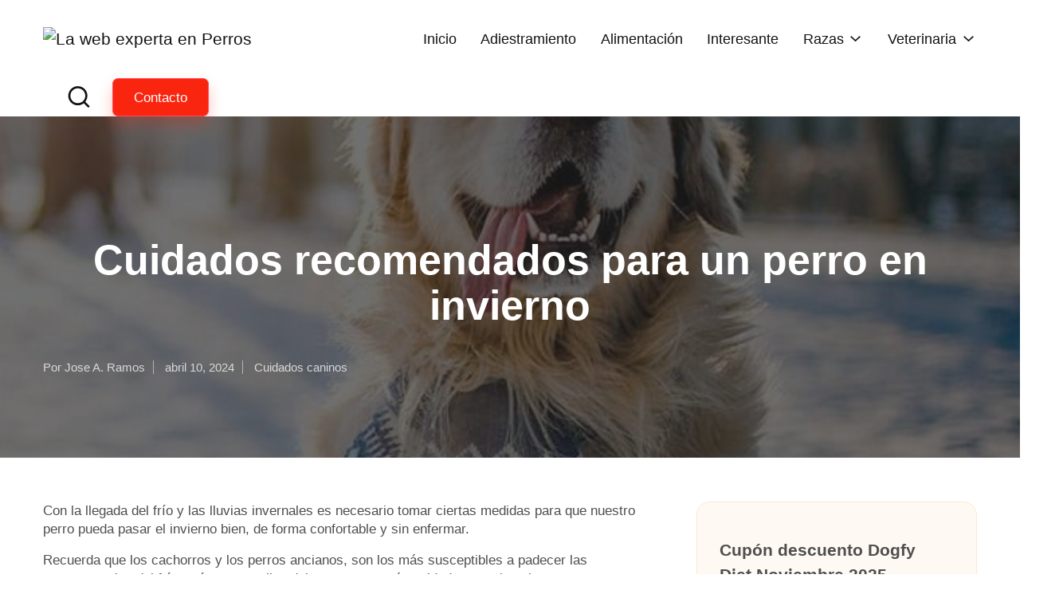

--- FILE ---
content_type: text/html; charset=UTF-8
request_url: https://soyunperro.com/cuidar-perro-invierno/
body_size: 24115
content:

<!DOCTYPE html>
<html lang=es itemscope itemtype="http://schema.org/WebPage">
<head><meta charset=UTF-8><script>if(navigator.userAgent.match(/MSIE|Internet Explorer/i)||navigator.userAgent.match(/Trident\/7\..*?rv:11/i)){var href=document.location.href;if(!href.match(/[?&]nowprocket/)){if(href.indexOf("?")==-1){if(href.indexOf("#")==-1){document.location.href=href+"?nowprocket=1"}else{document.location.href=href.replace("#","?nowprocket=1#")}}else{if(href.indexOf("#")==-1){document.location.href=href+"&nowprocket=1"}else{document.location.href=href.replace("#","&nowprocket=1#")}}}}</script><script>(()=>{class RocketLazyLoadScripts{constructor(){this.v="2.0.4",this.userEvents=["keydown","keyup","mousedown","mouseup","mousemove","mouseover","mouseout","touchmove","touchstart","touchend","touchcancel","wheel","click","dblclick","input"],this.attributeEvents=["onblur","onclick","oncontextmenu","ondblclick","onfocus","onmousedown","onmouseenter","onmouseleave","onmousemove","onmouseout","onmouseover","onmouseup","onmousewheel","onscroll","onsubmit"]}async t(){this.i(),this.o(),/iP(ad|hone)/.test(navigator.userAgent)&&this.h(),this.u(),this.l(this),this.m(),this.k(this),this.p(this),this._(),await Promise.all([this.R(),this.L()]),this.lastBreath=Date.now(),this.S(this),this.P(),this.D(),this.O(),this.M(),await this.C(this.delayedScripts.normal),await this.C(this.delayedScripts.defer),await this.C(this.delayedScripts.async),await this.T(),await this.F(),await this.j(),await this.A(),window.dispatchEvent(new Event("rocket-allScriptsLoaded")),this.everythingLoaded=!0,this.lastTouchEnd&&await new Promise(t=>setTimeout(t,500-Date.now()+this.lastTouchEnd)),this.I(),this.H(),this.U(),this.W()}i(){this.CSPIssue=sessionStorage.getItem("rocketCSPIssue"),document.addEventListener("securitypolicyviolation",t=>{this.CSPIssue||"script-src-elem"!==t.violatedDirective||"data"!==t.blockedURI||(this.CSPIssue=!0,sessionStorage.setItem("rocketCSPIssue",!0))},{isRocket:!0})}o(){window.addEventListener("pageshow",t=>{this.persisted=t.persisted,this.realWindowLoadedFired=!0},{isRocket:!0}),window.addEventListener("pagehide",()=>{this.onFirstUserAction=null},{isRocket:!0})}h(){let t;function e(e){t=e}window.addEventListener("touchstart",e,{isRocket:!0}),window.addEventListener("touchend",function i(o){o.changedTouches[0]&&t.changedTouches[0]&&Math.abs(o.changedTouches[0].pageX-t.changedTouches[0].pageX)<10&&Math.abs(o.changedTouches[0].pageY-t.changedTouches[0].pageY)<10&&o.timeStamp-t.timeStamp<200&&(window.removeEventListener("touchstart",e,{isRocket:!0}),window.removeEventListener("touchend",i,{isRocket:!0}),"INPUT"===o.target.tagName&&"text"===o.target.type||(o.target.dispatchEvent(new TouchEvent("touchend",{target:o.target,bubbles:!0})),o.target.dispatchEvent(new MouseEvent("mouseover",{target:o.target,bubbles:!0})),o.target.dispatchEvent(new PointerEvent("click",{target:o.target,bubbles:!0,cancelable:!0,detail:1,clientX:o.changedTouches[0].clientX,clientY:o.changedTouches[0].clientY})),event.preventDefault()))},{isRocket:!0})}q(t){this.userActionTriggered||("mousemove"!==t.type||this.firstMousemoveIgnored?"keyup"===t.type||"mouseover"===t.type||"mouseout"===t.type||(this.userActionTriggered=!0,this.onFirstUserAction&&this.onFirstUserAction()):this.firstMousemoveIgnored=!0),"click"===t.type&&t.preventDefault(),t.stopPropagation(),t.stopImmediatePropagation(),"touchstart"===this.lastEvent&&"touchend"===t.type&&(this.lastTouchEnd=Date.now()),"click"===t.type&&(this.lastTouchEnd=0),this.lastEvent=t.type,t.composedPath&&t.composedPath()[0].getRootNode()instanceof ShadowRoot&&(t.rocketTarget=t.composedPath()[0]),this.savedUserEvents.push(t)}u(){this.savedUserEvents=[],this.userEventHandler=this.q.bind(this),this.userEvents.forEach(t=>window.addEventListener(t,this.userEventHandler,{passive:!1,isRocket:!0})),document.addEventListener("visibilitychange",this.userEventHandler,{isRocket:!0})}U(){this.userEvents.forEach(t=>window.removeEventListener(t,this.userEventHandler,{passive:!1,isRocket:!0})),document.removeEventListener("visibilitychange",this.userEventHandler,{isRocket:!0}),this.savedUserEvents.forEach(t=>{(t.rocketTarget||t.target).dispatchEvent(new window[t.constructor.name](t.type,t))})}m(){const t="return false",e=Array.from(this.attributeEvents,t=>"data-rocket-"+t),i="["+this.attributeEvents.join("],[")+"]",o="[data-rocket-"+this.attributeEvents.join("],[data-rocket-")+"]",s=(e,i,o)=>{o&&o!==t&&(e.setAttribute("data-rocket-"+i,o),e["rocket"+i]=new Function("event",o),e.setAttribute(i,t))};new MutationObserver(t=>{for(const n of t)"attributes"===n.type&&(n.attributeName.startsWith("data-rocket-")||this.everythingLoaded?n.attributeName.startsWith("data-rocket-")&&this.everythingLoaded&&this.N(n.target,n.attributeName.substring(12)):s(n.target,n.attributeName,n.target.getAttribute(n.attributeName))),"childList"===n.type&&n.addedNodes.forEach(t=>{if(t.nodeType===Node.ELEMENT_NODE)if(this.everythingLoaded)for(const i of[t,...t.querySelectorAll(o)])for(const t of i.getAttributeNames())e.includes(t)&&this.N(i,t.substring(12));else for(const e of[t,...t.querySelectorAll(i)])for(const t of e.getAttributeNames())this.attributeEvents.includes(t)&&s(e,t,e.getAttribute(t))})}).observe(document,{subtree:!0,childList:!0,attributeFilter:[...this.attributeEvents,...e]})}I(){this.attributeEvents.forEach(t=>{document.querySelectorAll("[data-rocket-"+t+"]").forEach(e=>{this.N(e,t)})})}N(t,e){const i=t.getAttribute("data-rocket-"+e);i&&(t.setAttribute(e,i),t.removeAttribute("data-rocket-"+e))}k(t){Object.defineProperty(HTMLElement.prototype,"onclick",{get(){return this.rocketonclick||null},set(e){this.rocketonclick=e,this.setAttribute(t.everythingLoaded?"onclick":"data-rocket-onclick","this.rocketonclick(event)")}})}S(t){function e(e,i){let o=e[i];e[i]=null,Object.defineProperty(e,i,{get:()=>o,set(s){t.everythingLoaded?o=s:e["rocket"+i]=o=s}})}e(document,"onreadystatechange"),e(window,"onload"),e(window,"onpageshow");try{Object.defineProperty(document,"readyState",{get:()=>t.rocketReadyState,set(e){t.rocketReadyState=e},configurable:!0}),document.readyState="loading"}catch(t){console.log("WPRocket DJE readyState conflict, bypassing")}}l(t){this.originalAddEventListener=EventTarget.prototype.addEventListener,this.originalRemoveEventListener=EventTarget.prototype.removeEventListener,this.savedEventListeners=[],EventTarget.prototype.addEventListener=function(e,i,o){o&&o.isRocket||!t.B(e,this)&&!t.userEvents.includes(e)||t.B(e,this)&&!t.userActionTriggered||e.startsWith("rocket-")||t.everythingLoaded?t.originalAddEventListener.call(this,e,i,o):(t.savedEventListeners.push({target:this,remove:!1,type:e,func:i,options:o}),"mouseenter"!==e&&"mouseleave"!==e||t.originalAddEventListener.call(this,e,t.savedUserEvents.push,o))},EventTarget.prototype.removeEventListener=function(e,i,o){o&&o.isRocket||!t.B(e,this)&&!t.userEvents.includes(e)||t.B(e,this)&&!t.userActionTriggered||e.startsWith("rocket-")||t.everythingLoaded?t.originalRemoveEventListener.call(this,e,i,o):t.savedEventListeners.push({target:this,remove:!0,type:e,func:i,options:o})}}J(t,e){this.savedEventListeners=this.savedEventListeners.filter(i=>{let o=i.type,s=i.target||window;return e!==o||t!==s||(this.B(o,s)&&(i.type="rocket-"+o),this.$(i),!1)})}H(){EventTarget.prototype.addEventListener=this.originalAddEventListener,EventTarget.prototype.removeEventListener=this.originalRemoveEventListener,this.savedEventListeners.forEach(t=>this.$(t))}$(t){t.remove?this.originalRemoveEventListener.call(t.target,t.type,t.func,t.options):this.originalAddEventListener.call(t.target,t.type,t.func,t.options)}p(t){let e;function i(e){return t.everythingLoaded?e:e.split(" ").map(t=>"load"===t||t.startsWith("load.")?"rocket-jquery-load":t).join(" ")}function o(o){function s(e){const s=o.fn[e];o.fn[e]=o.fn.init.prototype[e]=function(){return this[0]===window&&t.userActionTriggered&&("string"==typeof arguments[0]||arguments[0]instanceof String?arguments[0]=i(arguments[0]):"object"==typeof arguments[0]&&Object.keys(arguments[0]).forEach(t=>{const e=arguments[0][t];delete arguments[0][t],arguments[0][i(t)]=e})),s.apply(this,arguments),this}}if(o&&o.fn&&!t.allJQueries.includes(o)){const e={DOMContentLoaded:[],"rocket-DOMContentLoaded":[]};for(const t in e)document.addEventListener(t,()=>{e[t].forEach(t=>t())},{isRocket:!0});o.fn.ready=o.fn.init.prototype.ready=function(i){function s(){parseInt(o.fn.jquery)>2?setTimeout(()=>i.bind(document)(o)):i.bind(document)(o)}return"function"==typeof i&&(t.realDomReadyFired?!t.userActionTriggered||t.fauxDomReadyFired?s():e["rocket-DOMContentLoaded"].push(s):e.DOMContentLoaded.push(s)),o([])},s("on"),s("one"),s("off"),t.allJQueries.push(o)}e=o}t.allJQueries=[],o(window.jQuery),Object.defineProperty(window,"jQuery",{get:()=>e,set(t){o(t)}})}P(){const t=new Map;document.write=document.writeln=function(e){const i=document.currentScript,o=document.createRange(),s=i.parentElement;let n=t.get(i);void 0===n&&(n=i.nextSibling,t.set(i,n));const c=document.createDocumentFragment();o.setStart(c,0),c.appendChild(o.createContextualFragment(e)),s.insertBefore(c,n)}}async R(){return new Promise(t=>{this.userActionTriggered?t():this.onFirstUserAction=t})}async L(){return new Promise(t=>{document.addEventListener("DOMContentLoaded",()=>{this.realDomReadyFired=!0,t()},{isRocket:!0})})}async j(){return this.realWindowLoadedFired?Promise.resolve():new Promise(t=>{window.addEventListener("load",t,{isRocket:!0})})}M(){this.pendingScripts=[];this.scriptsMutationObserver=new MutationObserver(t=>{for(const e of t)e.addedNodes.forEach(t=>{"SCRIPT"!==t.tagName||t.noModule||t.isWPRocket||this.pendingScripts.push({script:t,promise:new Promise(e=>{const i=()=>{const i=this.pendingScripts.findIndex(e=>e.script===t);i>=0&&this.pendingScripts.splice(i,1),e()};t.addEventListener("load",i,{isRocket:!0}),t.addEventListener("error",i,{isRocket:!0}),setTimeout(i,1e3)})})})}),this.scriptsMutationObserver.observe(document,{childList:!0,subtree:!0})}async F(){await this.X(),this.pendingScripts.length?(await this.pendingScripts[0].promise,await this.F()):this.scriptsMutationObserver.disconnect()}D(){this.delayedScripts={normal:[],async:[],defer:[]},document.querySelectorAll("script[type$=rocketlazyloadscript]").forEach(t=>{t.hasAttribute("data-rocket-src")?t.hasAttribute("async")&&!1!==t.async?this.delayedScripts.async.push(t):t.hasAttribute("defer")&&!1!==t.defer||"module"===t.getAttribute("data-rocket-type")?this.delayedScripts.defer.push(t):this.delayedScripts.normal.push(t):this.delayedScripts.normal.push(t)})}async _(){await this.L();let t=[];document.querySelectorAll("script[type$=rocketlazyloadscript][data-rocket-src]").forEach(e=>{let i=e.getAttribute("data-rocket-src");if(i&&!i.startsWith("data:")){i.startsWith("//")&&(i=location.protocol+i);try{const o=new URL(i).origin;o!==location.origin&&t.push({src:o,crossOrigin:e.crossOrigin||"module"===e.getAttribute("data-rocket-type")})}catch(t){}}}),t=[...new Map(t.map(t=>[JSON.stringify(t),t])).values()],this.Y(t,"preconnect")}async G(t){if(await this.K(),!0!==t.noModule||!("noModule"in HTMLScriptElement.prototype))return new Promise(e=>{let i;function o(){(i||t).setAttribute("data-rocket-status","executed"),e()}try{if(navigator.userAgent.includes("Firefox/")||""===navigator.vendor||this.CSPIssue)i=document.createElement("script"),[...t.attributes].forEach(t=>{let e=t.nodeName;"type"!==e&&("data-rocket-type"===e&&(e="type"),"data-rocket-src"===e&&(e="src"),i.setAttribute(e,t.nodeValue))}),t.text&&(i.text=t.text),t.nonce&&(i.nonce=t.nonce),i.hasAttribute("src")?(i.addEventListener("load",o,{isRocket:!0}),i.addEventListener("error",()=>{i.setAttribute("data-rocket-status","failed-network"),e()},{isRocket:!0}),setTimeout(()=>{i.isConnected||e()},1)):(i.text=t.text,o()),i.isWPRocket=!0,t.parentNode.replaceChild(i,t);else{const i=t.getAttribute("data-rocket-type"),s=t.getAttribute("data-rocket-src");i?(t.type=i,t.removeAttribute("data-rocket-type")):t.removeAttribute("type"),t.addEventListener("load",o,{isRocket:!0}),t.addEventListener("error",i=>{this.CSPIssue&&i.target.src.startsWith("data:")?(console.log("WPRocket: CSP fallback activated"),t.removeAttribute("src"),this.G(t).then(e)):(t.setAttribute("data-rocket-status","failed-network"),e())},{isRocket:!0}),s?(t.fetchPriority="high",t.removeAttribute("data-rocket-src"),t.src=s):t.src="data:text/javascript;base64,"+window.btoa(unescape(encodeURIComponent(t.text)))}}catch(i){t.setAttribute("data-rocket-status","failed-transform"),e()}});t.setAttribute("data-rocket-status","skipped")}async C(t){const e=t.shift();return e?(e.isConnected&&await this.G(e),this.C(t)):Promise.resolve()}O(){this.Y([...this.delayedScripts.normal,...this.delayedScripts.defer,...this.delayedScripts.async],"preload")}Y(t,e){this.trash=this.trash||[];let i=!0;var o=document.createDocumentFragment();t.forEach(t=>{const s=t.getAttribute&&t.getAttribute("data-rocket-src")||t.src;if(s&&!s.startsWith("data:")){const n=document.createElement("link");n.href=s,n.rel=e,"preconnect"!==e&&(n.as="script",n.fetchPriority=i?"high":"low"),t.getAttribute&&"module"===t.getAttribute("data-rocket-type")&&(n.crossOrigin=!0),t.crossOrigin&&(n.crossOrigin=t.crossOrigin),t.integrity&&(n.integrity=t.integrity),t.nonce&&(n.nonce=t.nonce),o.appendChild(n),this.trash.push(n),i=!1}}),document.head.appendChild(o)}W(){this.trash.forEach(t=>t.remove())}async T(){try{document.readyState="interactive"}catch(t){}this.fauxDomReadyFired=!0;try{await this.K(),this.J(document,"readystatechange"),document.dispatchEvent(new Event("rocket-readystatechange")),await this.K(),document.rocketonreadystatechange&&document.rocketonreadystatechange(),await this.K(),this.J(document,"DOMContentLoaded"),document.dispatchEvent(new Event("rocket-DOMContentLoaded")),await this.K(),this.J(window,"DOMContentLoaded"),window.dispatchEvent(new Event("rocket-DOMContentLoaded"))}catch(t){console.error(t)}}async A(){try{document.readyState="complete"}catch(t){}try{await this.K(),this.J(document,"readystatechange"),document.dispatchEvent(new Event("rocket-readystatechange")),await this.K(),document.rocketonreadystatechange&&document.rocketonreadystatechange(),await this.K(),this.J(window,"load"),window.dispatchEvent(new Event("rocket-load")),await this.K(),window.rocketonload&&window.rocketonload(),await this.K(),this.allJQueries.forEach(t=>t(window).trigger("rocket-jquery-load")),await this.K(),this.J(window,"pageshow");const t=new Event("rocket-pageshow");t.persisted=this.persisted,window.dispatchEvent(t),await this.K(),window.rocketonpageshow&&window.rocketonpageshow({persisted:this.persisted})}catch(t){console.error(t)}}async K(){Date.now()-this.lastBreath>45&&(await this.X(),this.lastBreath=Date.now())}async X(){return document.hidden?new Promise(t=>setTimeout(t)):new Promise(t=>requestAnimationFrame(t))}B(t,e){return e===document&&"readystatechange"===t||(e===document&&"DOMContentLoaded"===t||(e===window&&"DOMContentLoaded"===t||(e===window&&"load"===t||e===window&&"pageshow"===t)))}static run(){(new RocketLazyLoadScripts).t()}}RocketLazyLoadScripts.run()})();</script>
<link rel=profile href="http://gmpg.org/xfn/11">
<meta name=robots content='index, follow, max-image-preview:large, max-snippet:-1, max-video-preview:-1'/>
<style>img:is([sizes="auto" i], [sizes^="auto," i]) {contain-intrinsic-size:3000px 1500px}</style>
<meta name=viewport content="width=device-width, initial-scale=1">
<!-- This site is optimized with the Yoast SEO plugin v26.2 - https://yoast.com/wordpress/plugins/seo/ -->
<title>Cuidados recomendados para un perro en invierno</title>
<link rel=canonical href="https://soyunperro.com/cuidar-perro-invierno/"/>
<meta property=og:locale content=es_ES />
<meta property=og:type content=article />
<meta property=og:title content="Cuidados recomendados para un perro en invierno"/>
<meta property=og:description content="Con la llegada del frío y las lluvias invernales es necesario tomar ciertas medidas para&hellip;"/>
<meta property=og:url content="https://soyunperro.com/cuidar-perro-invierno/"/>
<meta property=og:site_name content="La web experta en Perros"/>
<meta property=article:published_time content="2024-04-10T02:42:07+00:00"/>
<meta property=og:image content="https://soyunperro.com/wp-content/uploads/2018/01/perro-con-bufanda.jpg"/>
<meta property=og:image:width content=646 />
<meta property=og:image:height content=364 />
<meta property=og:image:type content="image/jpeg"/>
<meta name=author content="Jose A. Ramos"/>
<meta name=twitter:card content=summary_large_image />
<meta name=twitter:label1 content="Escrito por"/>
<meta name=twitter:data1 content="Jose A. Ramos"/>
<meta name=twitter:label2 content="Tiempo de lectura"/>
<meta name=twitter:data2 content="4 minutos"/>
<script type="application/ld+json" class=yoast-schema-graph>{"@context":"https://schema.org","@graph":[{"@type":"Article","@id":"https://soyunperro.com/cuidar-perro-invierno/#article","isPartOf":{"@id":"https://soyunperro.com/cuidar-perro-invierno/"},"author":{"name":"Jose A. Ramos","@id":"https://soyunperro.com/#/schema/person/a2ed62aa2b932779d5d669b8007e1a88"},"headline":"Cuidados recomendados para un perro en invierno","datePublished":"2024-04-10T02:42:07+00:00","mainEntityOfPage":{"@id":"https://soyunperro.com/cuidar-perro-invierno/"},"wordCount":760,"commentCount":0,"publisher":{"@id":"https://soyunperro.com/#organization"},"image":{"@id":"https://soyunperro.com/cuidar-perro-invierno/#primaryimage"},"thumbnailUrl":"https://soyunperro.com/wp-content/uploads/2018/01/perro-con-bufanda.jpg","articleSection":["Cuidados caninos"],"inLanguage":"es","potentialAction":[{"@type":"CommentAction","name":"Comment","target":["https://soyunperro.com/cuidar-perro-invierno/#respond"]}]},{"@type":"WebPage","@id":"https://soyunperro.com/cuidar-perro-invierno/","url":"https://soyunperro.com/cuidar-perro-invierno/","name":"Cuidados recomendados para un perro en invierno","isPartOf":{"@id":"https://soyunperro.com/#website"},"primaryImageOfPage":{"@id":"https://soyunperro.com/cuidar-perro-invierno/#primaryimage"},"image":{"@id":"https://soyunperro.com/cuidar-perro-invierno/#primaryimage"},"thumbnailUrl":"https://soyunperro.com/wp-content/uploads/2018/01/perro-con-bufanda.jpg","datePublished":"2024-04-10T02:42:07+00:00","inLanguage":"es","potentialAction":[{"@type":"ReadAction","target":["https://soyunperro.com/cuidar-perro-invierno/"]}]},{"@type":"ImageObject","inLanguage":"es","@id":"https://soyunperro.com/cuidar-perro-invierno/#primaryimage","url":"https://soyunperro.com/wp-content/uploads/2018/01/perro-con-bufanda.jpg","contentUrl":"https://soyunperro.com/wp-content/uploads/2018/01/perro-con-bufanda.jpg","width":646,"height":364,"caption":"perro con bufanda"},{"@type":"WebSite","@id":"https://soyunperro.com/#website","url":"https://soyunperro.com/","name":"La web experta en Perros","description":"Información práctica para cuidar a tu perro y amplíar tus conocimientos sobre adiestramiento, cuidados, razas y mucho más","publisher":{"@id":"https://soyunperro.com/#organization"},"potentialAction":[{"@type":"SearchAction","target":{"@type":"EntryPoint","urlTemplate":"https://soyunperro.com/?s={search_term_string}"},"query-input":{"@type":"PropertyValueSpecification","valueRequired":true,"valueName":"search_term_string"}}],"inLanguage":"es"},{"@type":"Organization","@id":"https://soyunperro.com/#organization","name":"La web experta en Perros","url":"https://soyunperro.com/","logo":{"@type":"ImageObject","inLanguage":"es","@id":"https://soyunperro.com/#/schema/logo/image/","url":"https://soyunperro.com/wp-content/uploads/2025/08/cropped-SUP-Logo-rojo.avif","contentUrl":"https://soyunperro.com/wp-content/uploads/2025/08/cropped-SUP-Logo-rojo.avif","width":500,"height":130,"caption":"La web experta en Perros"},"image":{"@id":"https://soyunperro.com/#/schema/logo/image/"},"sameAs":["https://www.instagram.com/soyunperro.com_oficial/","https://www.pinterest.es/soyunperroblog/"]},{"@type":"Person","@id":"https://soyunperro.com/#/schema/person/a2ed62aa2b932779d5d669b8007e1a88","name":"Jose A. Ramos"}]}</script>
<!-- / Yoast SEO plugin. -->
<link rel=alternate type="application/rss+xml" title="La web experta en Perros &raquo; Feed" href="https://soyunperro.com/feed/"/>
<link rel=alternate type="application/rss+xml" title="La web experta en Perros &raquo; Feed de los comentarios" href="https://soyunperro.com/comments/feed/"/>
<style id=wp-emoji-styles-inline-css>img.wp-smiley,img.emoji{display:inline!important;border:none!important;box-shadow:none!important;height:1em!important;width:1em!important;margin:0 .07em!important;vertical-align:-.1em!important;background:none!important;padding:0!important}</style>
<link rel=stylesheet id=wp-block-library-css href='https://soyunperro.com/wp-includes/css/dist/block-library/style.min.css?ver=6.8.3' media=all />
<style id=wp-block-library-theme-inline-css>.wp-block-audio :where(figcaption){color:#555;font-size:13px;text-align:center}.is-dark-theme .wp-block-audio :where(figcaption){color:#ffffffa6}.wp-block-audio{margin:0 0 1em}.wp-block-code{border:1px solid #ccc;border-radius:4px;font-family:Menlo,Consolas,monaco,monospace;padding:.8em 1em}.wp-block-embed :where(figcaption){color:#555;font-size:13px;text-align:center}.is-dark-theme .wp-block-embed :where(figcaption){color:#ffffffa6}.wp-block-embed{margin:0 0 1em}.blocks-gallery-caption{color:#555;font-size:13px;text-align:center}.is-dark-theme .blocks-gallery-caption{color:#ffffffa6}:root :where(.wp-block-image figcaption){color:#555;font-size:13px;text-align:center}.is-dark-theme :root :where(.wp-block-image figcaption){color:#ffffffa6}.wp-block-image{margin:0 0 1em}.wp-block-pullquote{border-bottom:4px solid;border-top:4px solid;color:currentColor;margin-bottom:1.75em}.wp-block-pullquote cite,.wp-block-pullquote footer,.wp-block-pullquote__citation{color:currentColor;font-size:.8125em;font-style:normal;text-transform:uppercase}.wp-block-quote{border-left:.25em solid;margin:0 0 1.75em;padding-left:1em}.wp-block-quote cite,.wp-block-quote footer{color:currentColor;font-size:.8125em;font-style:normal;position:relative}.wp-block-quote:where(.has-text-align-right){border-left:none;border-right:.25em solid;padding-left:0;padding-right:1em}.wp-block-quote:where(.has-text-align-center){border:none;padding-left:0}.wp-block-quote.is-large,.wp-block-quote.is-style-large,.wp-block-quote:where(.is-style-plain){border:none}.wp-block-search .wp-block-search__label{font-weight:700}.wp-block-search__button{border:1px solid #ccc;padding:.375em .625em}:where(.wp-block-group.has-background){padding:1.25em 2.375em}.wp-block-separator.has-css-opacity{opacity:.4}.wp-block-separator{border:none;border-bottom:2px solid;margin-left:auto;margin-right:auto}.wp-block-separator.has-alpha-channel-opacity{opacity:1}.wp-block-separator:not(.is-style-wide):not(.is-style-dots){width:100px}.wp-block-separator.has-background:not(.is-style-dots){border-bottom:none;height:1px}.wp-block-separator.has-background:not(.is-style-wide):not(.is-style-dots){height:2px}.wp-block-table{margin:0 0 1em}.wp-block-table td,.wp-block-table th{word-break:normal}.wp-block-table :where(figcaption){color:#555;font-size:13px;text-align:center}.is-dark-theme .wp-block-table :where(figcaption){color:#ffffffa6}.wp-block-video :where(figcaption){color:#555;font-size:13px;text-align:center}.is-dark-theme .wp-block-video :where(figcaption){color:#ffffffa6}.wp-block-video{margin:0 0 1em}:root :where(.wp-block-template-part.has-background){margin-bottom:0;margin-top:0;padding:1.25em 2.375em}</style>
<style id=classic-theme-styles-inline-css>.wp-block-button__link{color:#fff;background-color:#32373c;border-radius:9999px;box-shadow:none;text-decoration:none;padding:calc(.667em + 2px) calc(1.333em + 2px);font-size:1.125em}.wp-block-file__button{background:#32373c;color:#fff;text-decoration:none}</style>
<link data-minify=1 rel=stylesheet id=wpcd-frontend-style-css href='https://soyunperro.com/wp-content/cache/min/1/wp-content/plugins/wp-coupons-and-deals/build/style-index.css?ver=1761907298' media=''/>
<style id=global-styles-inline-css>:root{--wp--preset--aspect-ratio--square:1;--wp--preset--aspect-ratio--4-3: 4/3;--wp--preset--aspect-ratio--3-4: 3/4;--wp--preset--aspect-ratio--3-2: 3/2;--wp--preset--aspect-ratio--2-3: 2/3;--wp--preset--aspect-ratio--16-9: 16/9;--wp--preset--aspect-ratio--9-16: 9/16;--wp--preset--color--black:#000;--wp--preset--color--cyan-bluish-gray:#abb8c3;--wp--preset--color--white:#fff;--wp--preset--color--pale-pink:#f78da7;--wp--preset--color--vivid-red:#cf2e2e;--wp--preset--color--luminous-vivid-orange:#ff6900;--wp--preset--color--luminous-vivid-amber:#fcb900;--wp--preset--color--light-green-cyan:#7bdcb5;--wp--preset--color--vivid-green-cyan:#00d084;--wp--preset--color--pale-cyan-blue:#8ed1fc;--wp--preset--color--vivid-cyan-blue:#0693e3;--wp--preset--color--vivid-purple:#9b51e0;--wp--preset--gradient--vivid-cyan-blue-to-vivid-purple:linear-gradient(135deg,rgba(6,147,227,1) 0%,#9b51e0 100%);--wp--preset--gradient--light-green-cyan-to-vivid-green-cyan:linear-gradient(135deg,#7adcb4 0%,#00d082 100%);--wp--preset--gradient--luminous-vivid-amber-to-luminous-vivid-orange:linear-gradient(135deg,rgba(252,185,0,1) 0%,rgba(255,105,0,1) 100%);--wp--preset--gradient--luminous-vivid-orange-to-vivid-red:linear-gradient(135deg,rgba(255,105,0,1) 0%,#cf2e2e 100%);--wp--preset--gradient--very-light-gray-to-cyan-bluish-gray:linear-gradient(135deg,#eee 0%,#a9b8c3 100%);--wp--preset--gradient--cool-to-warm-spectrum:linear-gradient(135deg,#4aeadc 0%,#9778d1 20%,#cf2aba 40%,#ee2c82 60%,#fb6962 80%,#fef84c 100%);--wp--preset--gradient--blush-light-purple:linear-gradient(135deg,#ffceec 0%,#9896f0 100%);--wp--preset--gradient--blush-bordeaux:linear-gradient(135deg,#fecda5 0%,#fe2d2d 50%,#6b003e 100%);--wp--preset--gradient--luminous-dusk:linear-gradient(135deg,#ffcb70 0%,#c751c0 50%,#4158d0 100%);--wp--preset--gradient--pale-ocean:linear-gradient(135deg,#fff5cb 0%,#b6e3d4 50%,#33a7b5 100%);--wp--preset--gradient--electric-grass:linear-gradient(135deg,#caf880 0%,#71ce7e 100%);--wp--preset--gradient--midnight:linear-gradient(135deg,#020381 0%,#2874fc 100%);--wp--preset--font-size--small:13px;--wp--preset--font-size--medium:20px;--wp--preset--font-size--large:36px;--wp--preset--font-size--x-large:42px;--wp--preset--spacing--20:.44rem;--wp--preset--spacing--30:.67rem;--wp--preset--spacing--40:1rem;--wp--preset--spacing--50:1.5rem;--wp--preset--spacing--60:2.25rem;--wp--preset--spacing--70:3.38rem;--wp--preset--spacing--80:5.06rem;--wp--preset--shadow--natural:6px 6px 9px rgba(0,0,0,.2);--wp--preset--shadow--deep:12px 12px 50px rgba(0,0,0,.4);--wp--preset--shadow--sharp:6px 6px 0 rgba(0,0,0,.2);--wp--preset--shadow--outlined:6px 6px 0 -3px rgba(255,255,255,1) , 6px 6px rgba(0,0,0,1);--wp--preset--shadow--crisp:6px 6px 0 rgba(0,0,0,1)}:where(.is-layout-flex){gap:.5em}:where(.is-layout-grid){gap:.5em}body .is-layout-flex{display:flex}.is-layout-flex{flex-wrap:wrap;align-items:center}.is-layout-flex > :is(*, div){margin:0}body .is-layout-grid{display:grid}.is-layout-grid > :is(*, div){margin:0}:where(.wp-block-columns.is-layout-flex){gap:2em}:where(.wp-block-columns.is-layout-grid){gap:2em}:where(.wp-block-post-template.is-layout-flex){gap:1.25em}:where(.wp-block-post-template.is-layout-grid){gap:1.25em}.has-black-color{color:var(--wp--preset--color--black)!important}.has-cyan-bluish-gray-color{color:var(--wp--preset--color--cyan-bluish-gray)!important}.has-white-color{color:var(--wp--preset--color--white)!important}.has-pale-pink-color{color:var(--wp--preset--color--pale-pink)!important}.has-vivid-red-color{color:var(--wp--preset--color--vivid-red)!important}.has-luminous-vivid-orange-color{color:var(--wp--preset--color--luminous-vivid-orange)!important}.has-luminous-vivid-amber-color{color:var(--wp--preset--color--luminous-vivid-amber)!important}.has-light-green-cyan-color{color:var(--wp--preset--color--light-green-cyan)!important}.has-vivid-green-cyan-color{color:var(--wp--preset--color--vivid-green-cyan)!important}.has-pale-cyan-blue-color{color:var(--wp--preset--color--pale-cyan-blue)!important}.has-vivid-cyan-blue-color{color:var(--wp--preset--color--vivid-cyan-blue)!important}.has-vivid-purple-color{color:var(--wp--preset--color--vivid-purple)!important}.has-black-background-color{background-color:var(--wp--preset--color--black)!important}.has-cyan-bluish-gray-background-color{background-color:var(--wp--preset--color--cyan-bluish-gray)!important}.has-white-background-color{background-color:var(--wp--preset--color--white)!important}.has-pale-pink-background-color{background-color:var(--wp--preset--color--pale-pink)!important}.has-vivid-red-background-color{background-color:var(--wp--preset--color--vivid-red)!important}.has-luminous-vivid-orange-background-color{background-color:var(--wp--preset--color--luminous-vivid-orange)!important}.has-luminous-vivid-amber-background-color{background-color:var(--wp--preset--color--luminous-vivid-amber)!important}.has-light-green-cyan-background-color{background-color:var(--wp--preset--color--light-green-cyan)!important}.has-vivid-green-cyan-background-color{background-color:var(--wp--preset--color--vivid-green-cyan)!important}.has-pale-cyan-blue-background-color{background-color:var(--wp--preset--color--pale-cyan-blue)!important}.has-vivid-cyan-blue-background-color{background-color:var(--wp--preset--color--vivid-cyan-blue)!important}.has-vivid-purple-background-color{background-color:var(--wp--preset--color--vivid-purple)!important}.has-black-border-color{border-color:var(--wp--preset--color--black)!important}.has-cyan-bluish-gray-border-color{border-color:var(--wp--preset--color--cyan-bluish-gray)!important}.has-white-border-color{border-color:var(--wp--preset--color--white)!important}.has-pale-pink-border-color{border-color:var(--wp--preset--color--pale-pink)!important}.has-vivid-red-border-color{border-color:var(--wp--preset--color--vivid-red)!important}.has-luminous-vivid-orange-border-color{border-color:var(--wp--preset--color--luminous-vivid-orange)!important}.has-luminous-vivid-amber-border-color{border-color:var(--wp--preset--color--luminous-vivid-amber)!important}.has-light-green-cyan-border-color{border-color:var(--wp--preset--color--light-green-cyan)!important}.has-vivid-green-cyan-border-color{border-color:var(--wp--preset--color--vivid-green-cyan)!important}.has-pale-cyan-blue-border-color{border-color:var(--wp--preset--color--pale-cyan-blue)!important}.has-vivid-cyan-blue-border-color{border-color:var(--wp--preset--color--vivid-cyan-blue)!important}.has-vivid-purple-border-color{border-color:var(--wp--preset--color--vivid-purple)!important}.has-vivid-cyan-blue-to-vivid-purple-gradient-background{background:var(--wp--preset--gradient--vivid-cyan-blue-to-vivid-purple)!important}.has-light-green-cyan-to-vivid-green-cyan-gradient-background{background:var(--wp--preset--gradient--light-green-cyan-to-vivid-green-cyan)!important}.has-luminous-vivid-amber-to-luminous-vivid-orange-gradient-background{background:var(--wp--preset--gradient--luminous-vivid-amber-to-luminous-vivid-orange)!important}.has-luminous-vivid-orange-to-vivid-red-gradient-background{background:var(--wp--preset--gradient--luminous-vivid-orange-to-vivid-red)!important}.has-very-light-gray-to-cyan-bluish-gray-gradient-background{background:var(--wp--preset--gradient--very-light-gray-to-cyan-bluish-gray)!important}.has-cool-to-warm-spectrum-gradient-background{background:var(--wp--preset--gradient--cool-to-warm-spectrum)!important}.has-blush-light-purple-gradient-background{background:var(--wp--preset--gradient--blush-light-purple)!important}.has-blush-bordeaux-gradient-background{background:var(--wp--preset--gradient--blush-bordeaux)!important}.has-luminous-dusk-gradient-background{background:var(--wp--preset--gradient--luminous-dusk)!important}.has-pale-ocean-gradient-background{background:var(--wp--preset--gradient--pale-ocean)!important}.has-electric-grass-gradient-background{background:var(--wp--preset--gradient--electric-grass)!important}.has-midnight-gradient-background{background:var(--wp--preset--gradient--midnight)!important}.has-small-font-size{font-size:var(--wp--preset--font-size--small)!important}.has-medium-font-size{font-size:var(--wp--preset--font-size--medium)!important}.has-large-font-size{font-size:var(--wp--preset--font-size--large)!important}.has-x-large-font-size{font-size:var(--wp--preset--font-size--x-large)!important}:where(.wp-block-post-template.is-layout-flex){gap:1.25em}:where(.wp-block-post-template.is-layout-grid){gap:1.25em}:where(.wp-block-columns.is-layout-flex){gap:2em}:where(.wp-block-columns.is-layout-grid){gap:2em}:root :where(.wp-block-pullquote){font-size:1.5em;line-height:1.6}</style>
<link rel=stylesheet id=cmplz-general-css href='https://soyunperro.com/wp-content/plugins/complianz-gdpr/assets/css/cookieblocker.min.css?ver=1756370816' media=all />
<link rel=stylesheet id=ez-toc-css href='https://soyunperro.com/wp-content/plugins/easy-table-of-contents/assets/css/screen.min.css?ver=2.0.76' media=all />
<style id=ez-toc-inline-css>div#ez-toc-container .ez-toc-title{font-size:100%}div#ez-toc-container .ez-toc-title{font-weight:700}div#ez-toc-container ul li,div#ez-toc-container ul li a{font-size:90%}div#ez-toc-container ul li,div#ez-toc-container ul li a{font-weight:500}div#ez-toc-container nav ul ul li{font-size:90%}div#ez-toc-container{background:#fff9f3;border:1px solid #ddd;width:85%}div#ez-toc-container p.ez-toc-title,#ez-toc-container .ez_toc_custom_title_icon,#ez-toc-container .ez_toc_custom_toc_icon{color:#000}div#ez-toc-container ul.ez-toc-list a{color:#3d3d3d}div#ez-toc-container ul.ez-toc-list a:hover{color: ff0000}div#ez-toc-container ul.ez-toc-list a:visited{color:#3d3d3d}.ez-toc-container-direction{direction:ltr}.ez-toc-counter ul{counter-reset:item}.ez-toc-counter nav ul li a::before{content:counters(item,'.',decimal) '. ';display:inline-block;counter-increment:item;flex-grow:0;flex-shrink:0;margin-right:.2em;float:left}.ez-toc-widget-direction{direction:ltr}.ez-toc-widget-container ul{counter-reset:item}.ez-toc-widget-container nav ul li a::before{content:counters(item,'.',decimal) '. ';display:inline-block;counter-increment:item;flex-grow:0;flex-shrink:0;margin-right:.2em;float:left}</style>
<link data-minify=1 rel=stylesheet id=swiper-css href='https://soyunperro.com/wp-content/cache/min/1/wp-content/themes/bloglo-pro/assets/css/swiper-bundle.min.css?ver=1761907298' media=all />
<link rel=stylesheet id=glightbox-css href='https://soyunperro.com/wp-content/themes/bloglo-pro/assets/css/glightbox.min.css?ver=6.8.3' media=all />
<link data-minify=1 rel=stylesheet id=FontAwesome-css href='https://soyunperro.com/wp-content/cache/min/1/wp-content/themes/bloglo-pro/assets/css/all.min.css?ver=1761907298' media=all />
<link rel=stylesheet id=bloglo-styles-css href='https://soyunperro.com/wp-content/themes/bloglo-pro/assets/css/style.min.css?ver=1.1.2' media=all />
<!--[if IE]>
<link rel='stylesheet' id='bloglo-ie-css' href='https://soyunperro.com/wp-content/themes/bloglo-pro/assets/css/compatibility/ie.min.css?ver=1.1.2' media='all' />
<![endif]-->
<link data-minify=1 rel=stylesheet id=bloglo-dynamic-styles-css href='https://soyunperro.com/wp-content/cache/min/1/wp-content/uploads/bloglo/dynamic-styles.css?ver=1761907298' media=all />
<link rel=stylesheet id=wpcd-style-css href='https://soyunperro.com/wp-content/cache/background-css/1/soyunperro.com/wp-content/plugins/wp-coupons-and-deals/assets/css/dist/style.min.css?ver=3.2.2&wpr_t=1761911826' media=all />
<style id=wpcd-style-inline-css>.coupon-type{background-color: }.deal-type{background-color: }.wpcd-coupon{border-color: }</style>
<style id=rocket-lazyload-inline-css>.rll-youtube-player{position:relative;padding-bottom:56.23%;height:0;overflow:hidden;max-width:100%}.rll-youtube-player:focus-within{outline:2px solid currentColor;outline-offset:5px}.rll-youtube-player iframe{position:absolute;top:0;left:0;width:100%;height:100%;z-index:100;background:0 0}.rll-youtube-player img{bottom:0;display:block;left:0;margin:auto;max-width:100%;width:100%;position:absolute;right:0;top:0;border:none;height:auto;-webkit-transition:.4s all;-moz-transition:.4s all;transition:.4s all}.rll-youtube-player img:hover{-webkit-filter:brightness(75%)}.rll-youtube-player .play{height:100%;width:100%;left:0;top:0;position:absolute;background:var(--wpr-bg-5ebb96ed-2e72-4f5f-92eb-ac7ab1af1077) no-repeat center;background-color:transparent!important;cursor:pointer;border:none}.wp-embed-responsive .wp-has-aspect-ratio .rll-youtube-player{position:absolute;padding-bottom:0;width:100%;height:100%;top:0;bottom:0;left:0;right:0}</style>
<script type=rocketlazyloadscript data-rocket-src="https://soyunperro.com/wp-includes/js/jquery/jquery.min.js?ver=3.7.1" id=jquery-core-js data-rocket-defer defer></script>
<script type=rocketlazyloadscript data-rocket-src="https://soyunperro.com/wp-includes/js/jquery/jquery-migrate.min.js?ver=3.4.1" id=jquery-migrate-js data-rocket-defer defer></script>
<!--[if IE]>
<script src="https://soyunperro.com/wp-content/themes/bloglo-pro/assets/js/vendors/flexibility.min.js?ver=1.1.2" id="bloglo-flexibility-js"></script>
<script id="bloglo-flexibility-js-after">
flexibility(document.documentElement);</script>
<![endif]-->
<script id=wpcd-main-js-js-extra>var wpcd_object={"ajaxurl":"https:\/\/soyunperro.com\/wp-admin\/admin-ajax.php","security":"dc637d5440"};var wpcd_main_js={"minutes":"minutos","seconds":"segundos","hours":"horas","day":"d\u00eda","week":"semana","expired_text":"Esta oferta ha finalizado.","word_count":"30","button_text":"Copiar","after_copy":"Copiado","vote_success":"You have voted successfully!","vote_fail":"Voting failed!","vote_already":"You have voted already!"};</script>
<script type=rocketlazyloadscript data-minify=1 data-rocket-src="https://soyunperro.com/wp-content/cache/min/1/wp-content/plugins/wp-coupons-and-deals/assets/js/main.js?ver=1761907298" id=wpcd-main-js-js data-rocket-defer defer></script>
<link rel="https://api.w.org/" href="https://soyunperro.com/wp-json/"/><link rel=alternate title=JSON type="application/json" href="https://soyunperro.com/wp-json/wp/v2/posts/38014"/><link rel=EditURI type="application/rsd+xml" title=RSD href="https://soyunperro.com/xmlrpc.php?rsd"/>
<meta name=generator content="WordPress 6.8.3"/>
<link rel=shortlink href='https://soyunperro.com/?p=38014'/>
<link rel=alternate title="oEmbed (JSON)" type="application/json+oembed" href="https://soyunperro.com/wp-json/oembed/1.0/embed?url=https%3A%2F%2Fsoyunperro.com%2Fcuidar-perro-invierno%2F"/>
<link rel=alternate title="oEmbed (XML)" type="text/xml+oembed" href="https://soyunperro.com/wp-json/oembed/1.0/embed?url=https%3A%2F%2Fsoyunperro.com%2Fcuidar-perro-invierno%2F&#038;format=xml"/>
<style>.cmplz-hidden{display:none!important}</style><meta name=theme-color content="#f9250f"><noscript><style>.lazyload[data-src]{display:none!important}</style></noscript><style>.lazyload{background-image:none!important}.lazyload:before{background-image:none!important}</style><style type="text/css">.broken_link,a.broken_link{text-decoration:line-through}</style><style id=custom-background-css>body.custom-background{background-color:#fff}</style>
<link rel=icon href="https://soyunperro.com/wp-content/uploads/2025/08/cropped-iconosup-32x32.png.webp" sizes=32x32 />
<link rel=icon href="https://soyunperro.com/wp-content/uploads/2025/08/cropped-iconosup-192x192.png.webp" sizes=192x192 />
<link rel=apple-touch-icon href="https://soyunperro.com/wp-content/uploads/2025/08/cropped-iconosup-180x180.png.webp"/>
<meta name=msapplication-TileImage content="https://soyunperro.com/wp-content/uploads/2025/08/cropped-iconosup-270x270.png"/>
<noscript><style id=rocket-lazyload-nojs-css>.rll-youtube-player,[data-lazy-src]{display:none!important}</style></noscript><style id=wpr-lazyload-bg-container></style><style id=wpr-lazyload-bg-exclusion></style>
<noscript>
<style id=wpr-lazyload-bg-nostyle>.wpcd_coupon_icon{--wpr-bg-7b411079-216a-42b1-864e-f1a8d47b1f66:url(https://soyunperro.com/wp-content/plugins/wp-coupons-and-deals/assets/css/img/coupon-code-24.png)}.wpcd_deal_icon{--wpr-bg-e5ac2b18-c89d-4a03-8cd7-3037157f6333:url(https://soyunperro.com/wp-content/plugins/wp-coupons-and-deals/assets/css/img/deal-24.png)}.rll-youtube-player .play{--wpr-bg-5ebb96ed-2e72-4f5f-92eb-ac7ab1af1077:url(https://soyunperro.com/wp-content/plugins/wp-rocket/assets/img/youtube.png)}</style>
</noscript>
<script type="application/javascript">const rocket_pairs=[{"selector":".wpcd_coupon_icon","style":".wpcd_coupon_icon{--wpr-bg-7b411079-216a-42b1-864e-f1a8d47b1f66: url('https:\/\/soyunperro.com\/wp-content\/plugins\/wp-coupons-and-deals\/assets\/css\/img\/coupon-code-24.png');}","hash":"7b411079-216a-42b1-864e-f1a8d47b1f66","url":"https:\/\/soyunperro.com\/wp-content\/plugins\/wp-coupons-and-deals\/assets\/css\/img\/coupon-code-24.png"},{"selector":".wpcd_deal_icon","style":".wpcd_deal_icon{--wpr-bg-e5ac2b18-c89d-4a03-8cd7-3037157f6333: url('https:\/\/soyunperro.com\/wp-content\/plugins\/wp-coupons-and-deals\/assets\/css\/img\/deal-24.png');}","hash":"e5ac2b18-c89d-4a03-8cd7-3037157f6333","url":"https:\/\/soyunperro.com\/wp-content\/plugins\/wp-coupons-and-deals\/assets\/css\/img\/deal-24.png"},{"selector":".rll-youtube-player .play","style":".rll-youtube-player .play{--wpr-bg-5ebb96ed-2e72-4f5f-92eb-ac7ab1af1077: url('https:\/\/soyunperro.com\/wp-content\/plugins\/wp-rocket\/assets\/img\/youtube.png');}","hash":"5ebb96ed-2e72-4f5f-92eb-ac7ab1af1077","url":"https:\/\/soyunperro.com\/wp-content\/plugins\/wp-rocket\/assets\/img\/youtube.png"}];const rocket_excluded_pairs=[];</script><meta name=generator content="WP Rocket 3.20.0.2" data-wpr-features="wpr_lazyload_css_bg_img wpr_delay_js wpr_defer_js wpr_minify_js wpr_lazyload_images wpr_lazyload_iframes wpr_cache_webp wpr_minify_css wpr_preload_links wpr_host_fonts_locally wpr_desktop"/></head>
<body data-cmplz=1 class="wp-singular post-template-default single single-post postid-38014 single-format-standard custom-background wp-custom-logo wp-embed-responsive wp-theme-bloglo-pro bloglo-topbar__separators-regular bloglo-layout__fw-contained bloglo-header-layout-1 bloglo-menu-animation-none bloglo-header__separators-none bloglo-single-title-in-page-header bloglo-page-title-align-left bloglo-has-sidebar bloglo-sticky-sidebar bloglo-sidebar-style-3 bloglo-sidebar-position__right-sidebar bloglo-sidebar-r__after-content entry-media-hover-style-1 bloglo-copyright-layout-1 is-section-heading-init-s2 is-footer-heading-init-s1 bloglo-input-supported validate-comment-form bloglo-menu-accessibility"><noscript><meta HTTP-EQUIV="refresh" content="0;url='http://soyunperro.com/cuidar-perro-invierno/?PageSpeed=noscript'" /><style><!--table,div,span,font,p{display:none} --></style><div style="display:block">Please click <a href="http://soyunperro.com/cuidar-perro-invierno/?PageSpeed=noscript">here</a> if you are not redirected within a few seconds.</div></noscript>
<div id=page class="hfeed site">
<a class="skip-link screen-reader-text" href="#main">Saltar al contenido</a>
<header id=masthead class=site-header role=banner itemtype="https://schema.org/WPHeader" itemscope=itemscope>
<div id=bloglo-header>
<div id=bloglo-header-inner>
<div class="bloglo-container bloglo-header-container">
<div class="bloglo-logo bloglo-header-element" itemtype="https://schema.org/Organization" itemscope=itemscope>
<div class=logo-inner><a href="https://soyunperro.com/" rel=home class="" itemprop=url>
<img alt="La web experta en Perros" width=500 height=130 class="" data-lazy-srcset="https://soyunperro.com/wp-content/uploads/2025/08/cropped-SUP-Logo-rojo.avif 1x, https://soyunperro.com/wp-content/uploads/2025/08/cropped-SUP-Logo-rojo.avif 2x" itemprop=logo data-lazy-src="https://soyunperro.com/wp-content/uploads/2025/08/cropped-SUP-Logo-rojo.avif" src="data:image/svg+xml,%3Csvg%20xmlns=&#39;http://www.w3.org/2000/svg&#39;%20viewBox=&#39;0%200%20500%20130&#39;%3E%3C/svg%3E"/><noscript><img src="https://soyunperro.com/wp-content/uploads/2025/08/cropped-SUP-Logo-rojo.avif" alt="La web experta en Perros" width=500 height=130 class="" srcset="https://soyunperro.com/wp-content/uploads/2025/08/cropped-SUP-Logo-rojo.avif 1x, https://soyunperro.com/wp-content/uploads/2025/08/cropped-SUP-Logo-rojo.avif 2x" itemprop=logo /></noscript>
</a></div></div><!-- END .bloglo-logo -->
<span class="bloglo-header-element bloglo-mobile-nav">
<button class="bloglo-hamburger hamburger--spin bloglo-hamburger-bloglo-primary-nav" aria-label="Menú" aria-controls=bloglo-primary-nav type=button>
<span class=hamburger-box>
<span class=hamburger-inner></span>
</span>
</button>
</span>
<nav class="site-navigation main-navigation bloglo-primary-nav bloglo-nav bloglo-header-element" role=navigation itemtype="https://schema.org/SiteNavigationElement" itemscope=itemscope aria-label="Navegación del sitio">
<ul id=bloglo-primary-nav class=menu><li id=menu-item-19 class="menu-item menu-item-type-custom menu-item-object-custom menu-item-home menu-item-19"><a href="https://soyunperro.com/"><span>Inicio</span></a></li>
<li id=menu-item-42600 class="menu-item menu-item-type-taxonomy menu-item-object-category menu-item-42600"><a href="https://soyunperro.com/adiestramiento/"><span>Adiestramiento</span></a></li>
<li id=menu-item-42601 class="menu-item menu-item-type-taxonomy menu-item-object-category menu-item-42601"><a href="https://soyunperro.com/alimentacion/"><span>Alimentación</span></a></li>
<li id=menu-item-42602 class="menu-item menu-item-type-taxonomy menu-item-object-category menu-item-42602"><a href="https://soyunperro.com/interesante/"><span>Interesante</span></a></li>
<li id=menu-item-42603 class="menu-item menu-item-type-taxonomy menu-item-object-category menu-item-has-children menu-item-42603"><a href="https://soyunperro.com/razas-caninas/"><span>Razas</span><svg class=bloglo-icon xmlns="http://www.w3.org/2000/svg" width=32 height=32 viewBox="0 0 32 32"><path d="M24.958 10.483a1.29 1.29 0 00-1.868 0l-7.074 7.074-7.074-7.074c-.534-.534-1.335-.534-1.868 0s-.534 1.335 0 1.868l8.008 8.008c.267.267.667.4.934.4s.667-.133.934-.4l8.008-8.008a1.29 1.29 0 000-1.868z"/></svg></a><button type=button class=bloglo-mobile-toggen><svg class=bloglo-icon xmlns="http://www.w3.org/2000/svg" width=32 height=32 viewBox="0 0 32 32"><path d="M24.958 10.483a1.29 1.29 0 00-1.868 0l-7.074 7.074-7.074-7.074c-.534-.534-1.335-.534-1.868 0s-.534 1.335 0 1.868l8.008 8.008c.267.267.667.4.934.4s.667-.133.934-.4l8.008-8.008a1.29 1.29 0 000-1.868z"/></svg></button>
<ul class=sub-menu>
<li id=menu-item-42609 class="menu-item menu-item-type-taxonomy menu-item-object-category menu-item-42609"><a href="https://soyunperro.com/razas-caninas/razas-pequenas/"><span>Razas Pequeñas</span></a></li>
<li id=menu-item-42608 class="menu-item menu-item-type-taxonomy menu-item-object-category menu-item-42608"><a href="https://soyunperro.com/razas-caninas/razas-medianas/"><span>Razas Medianas</span></a></li>
<li id=menu-item-42607 class="menu-item menu-item-type-taxonomy menu-item-object-category menu-item-42607"><a href="https://soyunperro.com/razas-caninas/razas-grandes/"><span>Razas Grandes</span></a></li>
<li id=menu-item-42606 class="menu-item menu-item-type-taxonomy menu-item-object-category menu-item-42606"><a href="https://soyunperro.com/razas-caninas/razas-gigantes/"><span>Razas Gigantes</span></a></li>
<li id=menu-item-42605 class="menu-item menu-item-type-taxonomy menu-item-object-category menu-item-42605"><a href="https://soyunperro.com/curiosidades-de-razas-caninas/"><span>Curiosidades sobre razas</span></a></li>
</ul>
</li>
<li id=menu-item-42604 class="menu-item menu-item-type-taxonomy menu-item-object-category menu-item-has-children menu-item-42604"><a href="https://soyunperro.com/veterinaria/"><span>Veterinaria</span><svg class=bloglo-icon xmlns="http://www.w3.org/2000/svg" width=32 height=32 viewBox="0 0 32 32"><path d="M24.958 10.483a1.29 1.29 0 00-1.868 0l-7.074 7.074-7.074-7.074c-.534-.534-1.335-.534-1.868 0s-.534 1.335 0 1.868l8.008 8.008c.267.267.667.4.934.4s.667-.133.934-.4l8.008-8.008a1.29 1.29 0 000-1.868z"/></svg></a><button type=button class=bloglo-mobile-toggen><svg class=bloglo-icon xmlns="http://www.w3.org/2000/svg" width=32 height=32 viewBox="0 0 32 32"><path d="M24.958 10.483a1.29 1.29 0 00-1.868 0l-7.074 7.074-7.074-7.074c-.534-.534-1.335-.534-1.868 0s-.534 1.335 0 1.868l8.008 8.008c.267.267.667.4.934.4s.667-.133.934-.4l8.008-8.008a1.29 1.29 0 000-1.868z"/></svg></button>
<ul class=sub-menu>
<li id=menu-item-42610 class="menu-item menu-item-type-taxonomy menu-item-object-category current-post-ancestor current-menu-parent current-post-parent menu-item-42610"><a href="https://soyunperro.com/cuidados/"><span>Cuidados</span></a></li>
</ul>
</li>
</ul></nav><!-- END .bloglo-nav -->
<div class="bloglo-header-widgets bloglo-header-element bloglo-widget-location-right"><div class="bloglo-header-widget__search bloglo-header-widget bloglo-hide-mobile-tablet"><div class=bloglo-widget-wrapper>
<div aria-haspopup=true>
<a href="#" class=bloglo-search>
<svg class=bloglo-icon aria-label=Buscar xmlns="http://www.w3.org/2000/svg" width=32 height=32 viewBox="0 0 32 32"><path d="M28.962 26.499l-4.938-4.938c1.602-2.002 2.669-4.671 2.669-7.474 0-6.673-5.339-12.012-12.012-12.012S2.669 7.414 2.669 14.087a11.962 11.962 0 0012.012 12.012c2.803 0 5.472-.934 7.474-2.669l4.938 4.938c.267.267.667.4.934.4s.667-.133.934-.4a1.29 1.29 0 000-1.868zM5.339 14.087c0-5.205 4.137-9.342 9.342-9.342s9.342 4.137 9.342 9.342c0 2.536-1.068 4.938-2.669 6.54-1.735 1.735-4.004 2.669-6.54 2.669-5.339.133-9.476-4.004-9.476-9.209z"/></svg>	</a><!-- END .bloglo-search -->
<div class="bloglo-search-simple bloglo-search-container dropdown-item">
<form role=search aria-label="Buscar en el sitio" method=get class=bloglo-search-form action="https://soyunperro.com/">
<label class=bloglo-form-label>
<span class=screen-reader-text>Buscar:</span>
<input type=search class=bloglo-input-search placeholder=Buscar value="" name=s autocomplete=off>
</label><!-- END .bloglo-form-label -->
<button type=submit class="bloglo-animate-arrow right-arrow" aria-hidden=true role=button tabindex=0>
<svg xmlns="http://www.w3.org/2000/svg" viewBox="0 0 25 18"><path class=arrow-handle d="M2.511 9.007l7.185-7.221c.407-.409.407-1.071 0-1.48s-1.068-.409-1.476 0L.306 8.259a1.049 1.049 0 000 1.481l7.914 7.952c.407.408 1.068.408 1.476 0s.407-1.07 0-1.479L2.511 9.007z"></path><path class=arrow-bar fill-rule=evenodd clip-rule=evenodd d="M1 8h28.001a1.001 1.001 0 010 2H1a1 1 0 110-2z"></path></svg>
</button>	<button type=button class=bloglo-search-close aria-hidden=true role=button>
<svg aria-hidden=true xmlns="http://www.w3.org/2000/svg" width=16 height=16 viewBox="0 0 16 16"><path d="M6.852 7.649L.399 1.195 1.445.149l6.454 6.453L14.352.149l1.047 1.046-6.454 6.454 6.454 6.453-1.047 1.047-6.453-6.454-6.454 6.454-1.046-1.047z" fill=currentColor fill-rule=evenodd></path></svg>
</button>
</form>
</div><!-- END .bloglo-search-simple -->
</div>
</div></div><!-- END .bloglo-header-widget --><div class="bloglo-header-widget__button bloglo-header-widget bloglo-hide-mobile-tablet"><div class=bloglo-widget-wrapper><a href="https://soyunperro.com/contacto" class="btn-small bloglo-btn" target=_blank rel="noopener noreferrer" role=button><span>Contacto</span></a></div></div><!-- END .bloglo-header-widget --></div><!-- END .bloglo-header-widgets -->
</div><!-- END .bloglo-container -->
</div><!-- END #bloglo-header-inner -->
</div><!-- END #bloglo-header -->
<div data-bg="https://soyunperro.com/wp-content/uploads/2018/01/perro-con-bufanda.jpg" class="page-header bloglo-page-title-has-bg-img bloglo-has-page-title rocket-lazyload" style="">
<div class=bloglo-container>
<div class=bloglo-page-header-wrapper>
<div class=bloglo-page-header-title><h1 class=page-title itemprop=headline>Cuidados recomendados para un perro en invierno</h1></div><div class=entry-meta><div class=entry-meta-elements>	<span class=post-author>
<span class="posted-by vcard author" itemprop=author itemscope=itemscope itemtype="http://schema.org/Person">
<span class=screen-reader-text>Publicado por</span>
<span>
Por <a class="url fn n" title="Ver todas las entradas de Jose A. Ramos" href="https://soyunperro.com/author/nvidia/" rel=author itemprop=url>
<span class=author-name itemprop=name>Jose A. Ramos</span>
</a>
</span>
</span>
</span>
<span class=posted-on>abril 10, 2024</span><span class=cat-links><span class=screen-reader-text>Publicada en</span><span><a href="https://soyunperro.com/cuidados/" class=cat-199 rel=category>Cuidados caninos</a></span></span></div></div>
</div>
</div>
</div>
</header><!-- #masthead .site-header -->
<div id=main class=site-main>
<div class=bloglo-container>
<div id=primary class=content-area>
<main id=content class=site-content role=main itemscope itemtype="http://schema.org/Blog">
<article id=post-38014 class="bloglo-article post-38014 post type-post status-publish format-standard has-post-thumbnail hentry category-cuidados" itemscope="" itemtype="https://schema.org/CreativeWork">
<div class="entry-content bloglo-entry" itemprop=text>
<p>Con la llegada del frío y las lluvias invernales es necesario tomar ciertas medidas para que nuestro perro pueda pasar el invierno bien, de forma confortable y sin enfermar.</p>
<p>Recuerda que los cachorros y los perros ancianos, son los más susceptibles a padecer las consecuencias del frío, así que con ellos debemos tener más cuidado aun, sin cabe.</p>
<p><strong>También te puede interesar:</strong> <a href="https://soyunperro.com/el-sol-y-tu-perro/" target=_blank rel=noopener>Beneficios del sol en los perros</a></p>
<div id=ez-toc-container class="ez-toc-v2_0_76 ez-toc-wrap-right counter-hierarchy ez-toc-counter ez-toc-custom ez-toc-container-direction">
<div class=ez-toc-title-container>
<p class=ez-toc-title style=cursor:inherit>Índice contenidos</p>
<span class=ez-toc-title-toggle><a href="#" class="ez-toc-pull-right ez-toc-btn ez-toc-btn-xs ez-toc-btn-default ez-toc-toggle" aria-label="Alternar tabla de contenidos"><span class=ez-toc-js-icon-con><span class=""><span class=eztoc-hide style="display:none;">Toggle</span><span class=ez-toc-icon-toggle-span><svg style="fill: #000000;color:#000000" xmlns="http://www.w3.org/2000/svg" class=list-377408 width=20px height=20px viewBox="0 0 24 24" fill=none><path d="M6 6H4v2h2V6zm14 0H8v2h12V6zM4 11h2v2H4v-2zm16 0H8v2h12v-2zM4 16h2v2H4v-2zm16 0H8v2h12v-2z" fill=currentColor></path></svg><svg style="fill: #000000;color:#000000" class=arrow-unsorted-368013 xmlns="http://www.w3.org/2000/svg" width=10px height=10px viewBox="0 0 24 24" version=1.2 baseProfile=tiny><path d="M18.2 9.3l-6.2-6.3-6.2 6.3c-.2.2-.3.4-.3.7s.1.5.3.7c.2.2.4.3.7.3h11c.3 0 .5-.1.7-.3.2-.2.3-.5.3-.7s-.1-.5-.3-.7zM5.8 14.7l6.2 6.3 6.2-6.3c.2-.2.3-.5.3-.7s-.1-.5-.3-.7c-.2-.2-.4-.3-.7-.3h-11c-.3 0-.5.1-.7.3-.2.2-.3.5-.3.7s.1.5.3.7z"/></svg></span></span></span></a></span></div>
<nav><ul class='ez-toc-list ez-toc-list-level-1 eztoc-toggle-hide-by-default'><li class='ez-toc-page-1 ez-toc-heading-level-2'><a class="ez-toc-link ez-toc-heading-1" href="#%C2%BFDebo_abrigar_a_mi_perro_si_hace_frio">¿Debo abrigar a mi perro si hace frío?</a></li><li class='ez-toc-page-1 ez-toc-heading-level-2'><a class="ez-toc-link ez-toc-heading-2" href="#Los_banos_y_la_lluvia">Los baños y la lluvia</a></li><li class='ez-toc-page-1 ez-toc-heading-level-2'><a class="ez-toc-link ez-toc-heading-3" href="#%C2%BFTu_perro_vive_dentro_o_fuera_de_casa">¿Tu perro vive dentro o fuera de casa?</a></li><li class='ez-toc-page-1 ez-toc-heading-level-2'><a class="ez-toc-link ez-toc-heading-4" href="#Una_buena_alimentacion_rica_en_grasas">Una buena alimentación rica en grasas</a></li><li class='ez-toc-page-1 ez-toc-heading-level-2'><a class="ez-toc-link ez-toc-heading-5" href="#Cachorros_y_perros_ancianos">Cachorros y perros ancianos</a></li></ul></nav></div>
<h2><span class=ez-toc-section id="%C2%BFDebo_abrigar_a_mi_perro_si_hace_frio"></span>¿Debo abrigar a mi perro si hace frío?<span class=ez-toc-section-end></span></h2>
<p>Son muchas las personas que ponen abrigos e incluso jerséis a sus perros para protegerlos del frio invernal, sobre todo cuando salen a pasear. Pero&#8230; ¿Es realmente necesario?</p>
<p>Depende, los perros de razas nórdicas o razas grandes generalmente no precisan de ningún tipo de protección frente al frío, sin embargo las razas pequeñas y en concreto las «mini» si que necesitan de ayuda para no helarse.</p>
<p>El estado de salud y la edad de nuestro perro también influirá en si necesita algún tipo de abrigo que le ayude a mantener el calor. Sobre todo cuando las temperaturas bajan por debajo de los cero grados (cuando hiela).</p>
<p>Puedes encontrar información en detalle desde: <a href="https://soyunperro.com/abrigar-perro-frio/" target=_blank rel=noopener>Cuándo abrigar a un perro</a>.</p>
<p style="text-align: center;"><img decoding=async class="aligncenter size-full wp-image-9274" alt="perro en la nieve" width=500 height=300 data-lazy-srcset="https://soyunperro.com/wp-content/uploads/2018/01/perro-en-la-nieve.jpg.webp 500w,https://soyunperro.com/wp-content/uploads/2018/01/perro-en-la-nieve-300x180.jpg.webp 300w" data-lazy-sizes="(max-width: 500px) 100vw, 500px" data-lazy-src="https://soyunperro.com/wp-content/uploads/2018/01/perro-en-la-nieve.jpg.webp" src="data:image/svg+xml,%3Csvg%20xmlns=&#39;http://www.w3.org/2000/svg&#39;%20viewBox=&#39;0%200%20500%20300&#39;%3E%3C/svg%3E"/><noscript><img decoding=async class="aligncenter size-full wp-image-9274" src="https://soyunperro.com/wp-content/uploads/2018/01/perro-en-la-nieve.jpg.webp" alt="perro en la nieve" width=500 height=300 srcset="https://soyunperro.com/wp-content/uploads/2018/01/perro-en-la-nieve.jpg.webp 500w,https://soyunperro.com/wp-content/uploads/2018/01/perro-en-la-nieve-300x180.jpg.webp 300w" sizes="(max-width: 500px) 100vw, 500px"/></noscript></p>
<h2><span class=ez-toc-section id=Los_banos_y_la_lluvia></span>Los baños y la lluvia<span class=ez-toc-section-end></span></h2>
<p>Para cuidar a un perro en invierno de forma adecuada debemos ser conscientes de que si hace frío y nuestro perro está mojado, es muy probable que enferme, pudiendo contraer desde un <a href="https://soyunperro.com/resfriado-perros-sintomas-remedios/" target=_blank rel=noopener>resfriado</a> a una seria enfermedad respiratoria.</p>
<p>Solamente debemos aplicar un poco de sentido común y secar con una toalla a nuestro perro a la vuelta del paseo, si ha llovido y está mojado. Mejor idea aun, es ponerle una capa o chubasquero que le proteja de la lluvia, de esta forma solo necesitaremos secar sus patitas.</p>
<p>Si tenemos pensado bañar a nuestro perro, debemos hacerlo después del paseo. Una vez bañado, hay que secarle a conciencia con toallas y luego con el secador, con cuidado de no quemarle.</p>
<p>Aun con todo este trajín, los perros tienen dos capas de pelo y es realmente complicado secarles por completo, por eso después de un baño no es recomendable salir a pasear, sino estar en casa calentito para que se termine de secar.</p>
<h2><span class=ez-toc-section id="%C2%BFTu_perro_vive_dentro_o_fuera_de_casa"></span>¿Tu perro vive dentro o fuera de casa?<span class=ez-toc-section-end></span></h2>
<p>Si nuestro perrito vive dentro de casa con nosotros, debemos colocar su cama en un lugar cálido, alejado de las corrientes de aire que puedan enfriale. Por otro lado, poner algunas mantas o toallas viejas en su cama, le ayudará a conservar mejor el calor.</p>
<p>Si nuestro perro vive fuera de casa, es muy importante que tenga una <a href="https://soyunperro.com/mejor-caseta-para-perro/" target=_blank rel=noopener>buena caseta para perros</a> que le proteja del frío, la lluvia, el viento y la humedad. Para ello la mejor opción es una caseta de madera orientada hacia el sur y protegida del aire.</p>
<p>Aun así, si las temperaturas caen mucho, lo recomendable siempre es dejar que el perro viva dentro del hogar. Los perros son muy familiares ya adoran estar siempre con su familia. Tenerlos aislados en un jardín o patio a ellos solos, es en realidad una forma de tortura.</p>
<p style="text-align: center;"><img decoding=async class="aligncenter size-full wp-image-9275" alt="perro con chubasquero" width=500 height=300 data-lazy-srcset="https://soyunperro.com/wp-content/uploads/2018/01/perro-con-chubasquero.jpg.webp 500w,https://soyunperro.com/wp-content/uploads/2018/01/perro-con-chubasquero-300x180.jpg.webp 300w" data-lazy-sizes="(max-width: 500px) 100vw, 500px" data-lazy-src="https://soyunperro.com/wp-content/uploads/2018/01/perro-con-chubasquero.jpg.webp" src="data:image/svg+xml,%3Csvg%20xmlns=&#39;http://www.w3.org/2000/svg&#39;%20viewBox=&#39;0%200%20500%20300&#39;%3E%3C/svg%3E"/><noscript><img decoding=async class="aligncenter size-full wp-image-9275" src="https://soyunperro.com/wp-content/uploads/2018/01/perro-con-chubasquero.jpg.webp" alt="perro con chubasquero" width=500 height=300 srcset="https://soyunperro.com/wp-content/uploads/2018/01/perro-con-chubasquero.jpg.webp 500w,https://soyunperro.com/wp-content/uploads/2018/01/perro-con-chubasquero-300x180.jpg.webp 300w" sizes="(max-width: 500px) 100vw, 500px"/></noscript></p>
<h2><span class=ez-toc-section id=Una_buena_alimentacion_rica_en_grasas></span>Una buena alimentación rica en grasas<span class=ez-toc-section-end></span></h2>
<p>La alimentación es fundamental para la salud de un perro, pero principalmente en invierno. Cuidar de un perro en invierno requiere alimentarlo bien para que pueda engordar un poco y estar protegido frente al frío.</p>
<p>Existen alimentos prefabricados para perros (balanceado / croquetas / pienso) que contienen un poco más de grasa de lo habitual. Normalmente destinados a perros de trabajo, pero en los climas más fríos, siempre podemos usarlos con nuestro perrito.</p>
<p>Por otro lado, ya sabéis que siempre recomendamos alimentar a nuestro perro con productos naturales, ya que es la mejor alimentación posible. No olvides echarle un vistazo a estas <a href="https://soyunperro.com/dieta-barf/" target=_blank rel=noopener>recetas de comida casera BARF para perros</a>.</p>
<h2><span class=ez-toc-section id=Cachorros_y_perros_ancianos></span>Cachorros y perros ancianos<span class=ez-toc-section-end></span></h2>
<p>Sobra decir que los cachorros y los perros mayores son extremadamente sensibles a los cambios climáticos, por lo que para ellos debemos ser más precavidos aun y aplicar todos los consejos expuestos.</p>
<p>Ni se te ocurra dejar a un cachorro o anciano vivir fuera de casa en invierno, sobre todo en zonas donde el invierno es frío y suele helar o incluso nevar. Tener un perro es tener una gran responsabilidad, cuida de el cómo de tu propia familia porque para el, tu eres su familia.</p>
</div>
<section class=post-nav role=navigation>
<h2 class=screen-reader-text>Navegación de entradas</h2>
<div class=nav-previous><h6 class=nav-title>Entrada anterior</h6><a href="https://soyunperro.com/humo-tabaco-perro-efectos-peligros/" rel=prev><div class=nav-content><img width=75 height=75 class="attachment-75x75 size-75x75 wp-post-image" alt="fumar con perro" itemprop=image decoding=async data-lazy-src="https://soyunperro.com/wp-content/uploads/2018/01/fumar-con-perro-150x150.jpg.webp" src="data:image/svg+xml,%3Csvg%20xmlns=&#39;http://www.w3.org/2000/svg&#39;%20viewBox=&#39;0%200%2075%2075&#39;%3E%3C/svg%3E"/><noscript><img width=75 height=75 src="https://soyunperro.com/wp-content/uploads/2018/01/fumar-con-perro-150x150.jpg.webp" class="attachment-75x75 size-75x75 wp-post-image" alt="fumar con perro" itemprop=image decoding=async /></noscript> <span>¿A los perros les afecta el humo del tabaco?</span></div></a></div><div class=nav-next><h6 class=nav-title>Siguiente entrada</h6><a href="https://soyunperro.com/perros-llamar-atencion/" rel=next><div class=nav-content><span>Cómo llama un perro la atención y significado</span> <img width=75 height=75 class="attachment-75x75 size-75x75 wp-post-image" alt="perro con juguete" itemprop=image decoding=async data-lazy-src="https://soyunperro.com/wp-content/uploads/2018/01/perro-con-juguete-150x150.jpg.webp" src="data:image/svg+xml,%3Csvg%20xmlns=&#39;http://www.w3.org/2000/svg&#39;%20viewBox=&#39;0%200%2075%2075&#39;%3E%3C/svg%3E"/><noscript><img width=75 height=75 src="https://soyunperro.com/wp-content/uploads/2018/01/perro-con-juguete-150x150.jpg.webp" class="attachment-75x75 size-75x75 wp-post-image" alt="perro con juguete" itemprop=image decoding=async /></noscript></div></a></div>
</section>
</article><!-- #post-38014 -->
</main><!-- #content .site-content -->
</div><!-- #primary .content-area -->
<aside id=secondary class="widget-area bloglo-sidebar-container" itemtype="http://schema.org/WPSideBar" itemscope=itemscope role=complementary>
<div class=bloglo-sidebar-inner>
<div id=block-37 class="bloglo-sidebar-widget bloglo-widget bloglo-entry widget widget_block widget_recent_entries"><ul class="wp-block-latest-posts__list alignleft wp-block-latest-posts"><li><a class=wp-block-latest-posts__post-title href="https://soyunperro.com/cupon-descuento-dogfydiet/">Cupón descuento Dogfy Diet Noviembre 2025</a></li>
<li><a class=wp-block-latest-posts__post-title href="https://soyunperro.com/cupon-descuento-cunipic-era/">Descuentos Cunipic Noviembre2025</a></li>
<li><a class=wp-block-latest-posts__post-title href="https://soyunperro.com/cuales-son-los-mejores-seguros-para-perros-en-espana/">¿Cuáles son los mejores seguros para perros en España? Noviembre 2025</a></li>
<li><a class=wp-block-latest-posts__post-title href="https://soyunperro.com/basenji-o-perro-del-congo/">Basenji</a></li>
<li><a class=wp-block-latest-posts__post-title href="https://soyunperro.com/shih-tzu/">Shih Tzu</a></li>
</ul></div>
</div>
</aside><!--#secondary .widget-area -->
</div><!-- END .bloglo-container -->
</div><!-- #main .site-main -->
<footer id=colophon class=site-footer role=contentinfo itemtype="http://schema.org/WPFooter" itemscope=itemscope>
<div id=bloglo-copyright class=fw-separator>
<div class=bloglo-container>
<div class=bloglo-flex-row>
<div class="col-xs-12 center-xs col-md flex-basis-auto start-md"><div class="bloglo-copyright-widget__text bloglo-copyright-widget bloglo-all"><span>Soyunperro.com © 2025 | <a href="https://soyunperro.com/politica-de-cookies-ue/">Cookies</a> | <a href="https://soyunperro.com/privacy-policy/">Privacidad</a> | <a href="https://soyunperro.com/contacto/">Contacto</a></span></div><!-- END .bloglo-copyright-widget --></div>
<div class="col-xs-12 center-xs col-md flex-basis-auto end-md"></div>
</div><!-- END .bloglo-flex-row -->
</div>
</div><!-- END #bloglo-copyright -->
</footer><!-- #colophon .site-footer -->
</div><!-- END #page -->
<a href="#" id=bloglo-scroll-top class=bloglo-smooth-scroll title="Volver arriba" class=bloglo-hide-mobile>
<span class=bloglo-scroll-icon aria-hidden=true>
<svg class="bloglo-icon top-icon" xmlns="http://www.w3.org/2000/svg" width=32 height=32 viewBox="0 0 32 32"><path d="M24.958 18.491l-8.008-8.008a1.29 1.29 0 00-1.868 0l-8.008 8.008c-.534.534-.534 1.335 0 1.868s1.335.534 1.868 0l7.074-7.074 7.074 7.074c.267.267.667.4.934.4s.667-.133.934-.4a1.29 1.29 0 000-1.868z"/></svg>	<svg class=bloglo-icon xmlns="http://www.w3.org/2000/svg" width=32 height=32 viewBox="0 0 32 32"><path d="M24.958 18.491l-8.008-8.008a1.29 1.29 0 00-1.868 0l-8.008 8.008c-.534.534-.534 1.335 0 1.868s1.335.534 1.868 0l7.074-7.074 7.074 7.074c.267.267.667.4.934.4s.667-.133.934-.4a1.29 1.29 0 000-1.868z"/></svg>	</span>
<span class=screen-reader-text>Volver arriba</span>
</a><!-- END #bloglo-scroll-to-top -->
<script type=speculationrules>
{"prefetch":[{"source":"document","where":{"and":[{"href_matches":"\/*"},{"not":{"href_matches":["\/wp-*.php","\/wp-admin\/*","\/wp-content\/uploads\/*","\/wp-content\/*","\/wp-content\/plugins\/*","\/wp-content\/themes\/bloglo-pro\/*","\/*\\?(.+)"]}},{"not":{"selector_matches":"a[rel~=\"nofollow\"]"}},{"not":{"selector_matches":".no-prefetch, .no-prefetch a"}}]},"eagerness":"conservative"}]}
</script>
<!-- Consent Management powered by Complianz | GDPR/CCPA Cookie Consent https://wordpress.org/plugins/complianz-gdpr -->
<div id=cmplz-cookiebanner-container><div class="cmplz-cookiebanner cmplz-hidden banner-1 politica-de-privacidad optin cmplz-bottom-right cmplz-categories-type-view-preferences" aria-modal=true data-nosnippet=true role=dialog aria-live=polite aria-labelledby=cmplz-header-1-optin aria-describedby=cmplz-message-1-optin>
<div class=cmplz-header>
<div class=cmplz-logo></div>
<div class=cmplz-title id=cmplz-header-1-optin>Gestionar Cookies</div>
<div class=cmplz-close tabindex=0 role=button aria-label="Cerrar ventana">
<svg aria-hidden=true focusable=false data-prefix=fas data-icon=times class="svg-inline--fa fa-times fa-w-11" role=img xmlns="http://www.w3.org/2000/svg" viewBox="0 0 352 512"><path fill=currentColor d="M242.72 256l100.07-100.07c12.28-12.28 12.28-32.19 0-44.48l-22.24-22.24c-12.28-12.28-32.19-12.28-44.48 0L176 189.28 75.93 89.21c-12.28-12.28-32.19-12.28-44.48 0L9.21 111.45c-12.28 12.28-12.28 32.19 0 44.48L109.28 256 9.21 356.07c-12.28 12.28-12.28 32.19 0 44.48l22.24 22.24c12.28 12.28 32.2 12.28 44.48 0L176 322.72l100.07 100.07c12.28 12.28 32.2 12.28 44.48 0l22.24-22.24c12.28-12.28 12.28-32.19 0-44.48L242.72 256z"></path></svg>
</div>
</div>
<div class="cmplz-divider cmplz-divider-header"></div>
<div class=cmplz-body>
<div class=cmplz-message id=cmplz-message-1-optin>Para ofrecer las mejores experiencias, utilizamos tecnologías como las cookies para almacenar y/o acceder a la información del dispositivo. El consentimiento de estas tecnologías nos permitirá procesar datos como el comportamiento de navegación o las identificaciones únicas en este sitio. No consentir o retirar el consentimiento, puede afectar negativamente a ciertas características y funciones.</div>
<!-- categories start -->
<div class=cmplz-categories>
<details class="cmplz-category cmplz-functional">
<summary>
<span class=cmplz-category-header>
<span class=cmplz-category-title>Funcional</span>
<span class=cmplz-always-active>
<span class=cmplz-banner-checkbox>
<input type=checkbox id=cmplz-functional-optin data-category=cmplz_functional class="cmplz-consent-checkbox cmplz-functional" size=40 value=1 />
<label class=cmplz-label for=cmplz-functional-optin><span class=screen-reader-text>Funcional</span></label>
</span>
Siempre activo	</span>
<span class="cmplz-icon cmplz-open">
<svg xmlns="http://www.w3.org/2000/svg" viewBox="0 0 448 512" height=18><path d="M224 416c-8.188 0-16.38-3.125-22.62-9.375l-192-192c-12.5-12.5-12.5-32.75 0-45.25s32.75-12.5 45.25 0L224 338.8l169.4-169.4c12.5-12.5 32.75-12.5 45.25 0s12.5 32.75 0 45.25l-192 192C240.4 412.9 232.2 416 224 416z"/></svg>
</span>
</span>
</summary>
<div class=cmplz-description>
<span class=cmplz-description-functional>El almacenamiento o acceso técnico es estrictamente necesario para el propósito legítimo de permitir el uso de un servicio específico explícitamente solicitado por el abonado o usuario, o con el único propósito de llevar a cabo la transmisión de una comunicación a través de una red de comunicaciones electrónicas.</span>
</div>
</details>
<details class="cmplz-category cmplz-preferences">
<summary>
<span class=cmplz-category-header>
<span class=cmplz-category-title>Preferencias</span>
<span class=cmplz-banner-checkbox>
<input type=checkbox id=cmplz-preferences-optin data-category=cmplz_preferences class="cmplz-consent-checkbox cmplz-preferences" size=40 value=1 />
<label class=cmplz-label for=cmplz-preferences-optin><span class=screen-reader-text>Preferencias</span></label>
</span>
<span class="cmplz-icon cmplz-open">
<svg xmlns="http://www.w3.org/2000/svg" viewBox="0 0 448 512" height=18><path d="M224 416c-8.188 0-16.38-3.125-22.62-9.375l-192-192c-12.5-12.5-12.5-32.75 0-45.25s32.75-12.5 45.25 0L224 338.8l169.4-169.4c12.5-12.5 32.75-12.5 45.25 0s12.5 32.75 0 45.25l-192 192C240.4 412.9 232.2 416 224 416z"/></svg>
</span>
</span>
</summary>
<div class=cmplz-description>
<span class=cmplz-description-preferences>El almacenamiento o acceso técnico es necesario para la finalidad legítima de almacenar preferencias no solicitadas por el abonado o usuario.</span>
</div>
</details>
<details class="cmplz-category cmplz-statistics">
<summary>
<span class=cmplz-category-header>
<span class=cmplz-category-title>Estadísticas</span>
<span class=cmplz-banner-checkbox>
<input type=checkbox id=cmplz-statistics-optin data-category=cmplz_statistics class="cmplz-consent-checkbox cmplz-statistics" size=40 value=1 />
<label class=cmplz-label for=cmplz-statistics-optin><span class=screen-reader-text>Estadísticas</span></label>
</span>
<span class="cmplz-icon cmplz-open">
<svg xmlns="http://www.w3.org/2000/svg" viewBox="0 0 448 512" height=18><path d="M224 416c-8.188 0-16.38-3.125-22.62-9.375l-192-192c-12.5-12.5-12.5-32.75 0-45.25s32.75-12.5 45.25 0L224 338.8l169.4-169.4c12.5-12.5 32.75-12.5 45.25 0s12.5 32.75 0 45.25l-192 192C240.4 412.9 232.2 416 224 416z"/></svg>
</span>
</span>
</summary>
<div class=cmplz-description>
<span class=cmplz-description-statistics>El almacenamiento o acceso técnico que es utilizado exclusivamente con fines estadísticos.</span>
<span class=cmplz-description-statistics-anonymous>El almacenamiento o acceso técnico que se utiliza exclusivamente con fines estadísticos anónimos. Sin un requerimiento, el cumplimiento voluntario por parte de tu proveedor de servicios de Internet, o los registros adicionales de un tercero, la información almacenada o recuperada sólo para este propósito no se puede utilizar para identificarte.</span>
</div>
</details>
<details class="cmplz-category cmplz-marketing">
<summary>
<span class=cmplz-category-header>
<span class=cmplz-category-title>Marketing</span>
<span class=cmplz-banner-checkbox>
<input type=checkbox id=cmplz-marketing-optin data-category=cmplz_marketing class="cmplz-consent-checkbox cmplz-marketing" size=40 value=1 />
<label class=cmplz-label for=cmplz-marketing-optin><span class=screen-reader-text>Marketing</span></label>
</span>
<span class="cmplz-icon cmplz-open">
<svg xmlns="http://www.w3.org/2000/svg" viewBox="0 0 448 512" height=18><path d="M224 416c-8.188 0-16.38-3.125-22.62-9.375l-192-192c-12.5-12.5-12.5-32.75 0-45.25s32.75-12.5 45.25 0L224 338.8l169.4-169.4c12.5-12.5 32.75-12.5 45.25 0s12.5 32.75 0 45.25l-192 192C240.4 412.9 232.2 416 224 416z"/></svg>
</span>
</span>
</summary>
<div class=cmplz-description>
<span class=cmplz-description-marketing>El almacenamiento o acceso técnico es necesario para crear perfiles de usuario para enviar publicidad, o para rastrear al usuario en una web o en varias web con fines de marketing similares.</span>
</div>
</details>
</div><!-- categories end -->
</div>
<div class="cmplz-links cmplz-information">
<a class="cmplz-link cmplz-manage-options cookie-statement" href="#" data-relative_url="#cmplz-manage-consent-container">Administrar opciones</a>
<a class="cmplz-link cmplz-manage-third-parties cookie-statement" href="#" data-relative_url="#cmplz-cookies-overview">Gestionar los servicios</a>
<a class="cmplz-link cmplz-manage-vendors tcf cookie-statement" href="#" data-relative_url="#cmplz-tcf-wrapper">Gestionar {vendor_count} proveedores</a>
<a class="cmplz-link cmplz-external cmplz-read-more-purposes tcf" target=_blank rel="noopener noreferrer nofollow" href="https://cookiedatabase.org/tcf/purposes/">Leer más sobre estos propósitos</a>
</div>
<div class="cmplz-divider cmplz-footer"></div>
<div class=cmplz-buttons>
<button class="cmplz-btn cmplz-accept">¡Aceptar!</button>
<button class="cmplz-btn cmplz-deny">Denegar</button>
<button class="cmplz-btn cmplz-view-preferences">Ver preferencias</button>
<button class="cmplz-btn cmplz-save-preferences">Guardar preferencias</button>
<a class="cmplz-btn cmplz-manage-options tcf cookie-statement" href="#" data-relative_url="#cmplz-manage-consent-container">Ver preferencias</a>
</div>
<div class="cmplz-links cmplz-documents">
<a class="cmplz-link cookie-statement" href="#" data-relative_url="">{title}</a>
<a class="cmplz-link privacy-statement" href="#" data-relative_url="">{title}</a>
<a class="cmplz-link impressum" href="#" data-relative_url="">{title}</a>
</div>
</div>
</div>
<div id=cmplz-manage-consent data-nosnippet=true><button class="cmplz-btn cmplz-hidden cmplz-manage-consent manage-consent-1">Gestionar Cookies</button>
</div><script id=eio-lazy-load-js-before>var eio_lazy_vars={"exactdn_domain":"","skip_autoscale":0,"threshold":0,"use_dpr":1};</script>
<script src="https://soyunperro.com/wp-content/plugins/ewww-image-optimizer/includes/lazysizes.min.js?ver=821" id=eio-lazy-load-js async data-wp-strategy=async></script>
<script id=ez-toc-scroll-scriptjs-js-extra>var eztoc_smooth_local={"scroll_offset":"30","add_request_uri":"","add_self_reference_link":""};</script>
<script type=rocketlazyloadscript data-rocket-src="https://soyunperro.com/wp-content/plugins/easy-table-of-contents/assets/js/smooth_scroll.min.js?ver=2.0.76" id=ez-toc-scroll-scriptjs-js data-rocket-defer defer></script>
<script type=rocketlazyloadscript data-rocket-src="https://soyunperro.com/wp-content/plugins/easy-table-of-contents/vendor/js-cookie/js.cookie.min.js?ver=2.2.1" id=ez-toc-js-cookie-js data-rocket-defer defer></script>
<script type=rocketlazyloadscript data-rocket-src="https://soyunperro.com/wp-content/plugins/easy-table-of-contents/vendor/sticky-kit/jquery.sticky-kit.min.js?ver=1.9.2" id=ez-toc-jquery-sticky-kit-js data-rocket-defer defer></script>
<script id=ez-toc-js-js-extra>var ezTOC={"smooth_scroll":"1","visibility_hide_by_default":"1","scroll_offset":"30","fallbackIcon":"<span class=\"\"><span class=\"eztoc-hide\" style=\"display:none;\">Toggle<\/span><span class=\"ez-toc-icon-toggle-span\"><svg style=\"fill: #000000;color:#000000\" xmlns=\"http:\/\/www.w3.org\/2000\/svg\" class=\"list-377408\" width=\"20px\" height=\"20px\" viewBox=\"0 0 24 24\" fill=\"none\"><path d=\"M6 6H4v2h2V6zm14 0H8v2h12V6zM4 11h2v2H4v-2zm16 0H8v2h12v-2zM4 16h2v2H4v-2zm16 0H8v2h12v-2z\" fill=\"currentColor\"><\/path><\/svg><svg style=\"fill: #000000;color:#000000\" class=\"arrow-unsorted-368013\" xmlns=\"http:\/\/www.w3.org\/2000\/svg\" width=\"10px\" height=\"10px\" viewBox=\"0 0 24 24\" version=\"1.2\" baseProfile=\"tiny\"><path d=\"M18.2 9.3l-6.2-6.3-6.2 6.3c-.2.2-.3.4-.3.7s.1.5.3.7c.2.2.4.3.7.3h11c.3 0 .5-.1.7-.3.2-.2.3-.5.3-.7s-.1-.5-.3-.7zM5.8 14.7l6.2 6.3 6.2-6.3c.2-.2.3-.5.3-.7s-.1-.5-.3-.7c-.2-.2-.4-.3-.7-.3h-11c-.3 0-.5.1-.7.3-.2.2-.3.5-.3.7s.1.5.3.7z\"\/><\/svg><\/span><\/span>","visibility_hide_by_device":"1","chamomile_theme_is_on":""};</script>
<script type=rocketlazyloadscript data-rocket-src="https://soyunperro.com/wp-content/plugins/easy-table-of-contents/assets/js/front.min.js?ver=2.0.76-1756370820" id=ez-toc-js-js data-rocket-defer defer></script>
<script type=rocketlazyloadscript id=rocket-browser-checker-js-after>
"use strict";var _createClass=function(){function defineProperties(target,props){for(var i=0;i<props.length;i++){var descriptor=props[i];descriptor.enumerable=descriptor.enumerable||!1,descriptor.configurable=!0,"value"in descriptor&&(descriptor.writable=!0),Object.defineProperty(target,descriptor.key,descriptor)}}return function(Constructor,protoProps,staticProps){return protoProps&&defineProperties(Constructor.prototype,protoProps),staticProps&&defineProperties(Constructor,staticProps),Constructor}}();function _classCallCheck(instance,Constructor){if(!(instance instanceof Constructor))throw new TypeError("Cannot call a class as a function")}var RocketBrowserCompatibilityChecker=function(){function RocketBrowserCompatibilityChecker(options){_classCallCheck(this,RocketBrowserCompatibilityChecker),this.passiveSupported=!1,this._checkPassiveOption(this),this.options=!!this.passiveSupported&&options}return _createClass(RocketBrowserCompatibilityChecker,[{key:"_checkPassiveOption",value:function(self){try{var options={get passive(){return!(self.passiveSupported=!0)}};window.addEventListener("test",null,options),window.removeEventListener("test",null,options)}catch(err){self.passiveSupported=!1}}},{key:"initRequestIdleCallback",value:function(){!1 in window&&(window.requestIdleCallback=function(cb){var start=Date.now();return setTimeout(function(){cb({didTimeout:!1,timeRemaining:function(){return Math.max(0,50-(Date.now()-start))}})},1)}),!1 in window&&(window.cancelIdleCallback=function(id){return clearTimeout(id)})}},{key:"isDataSaverModeOn",value:function(){return"connection"in navigator&&!0===navigator.connection.saveData}},{key:"supportsLinkPrefetch",value:function(){var elem=document.createElement("link");return elem.relList&&elem.relList.supports&&elem.relList.supports("prefetch")&&window.IntersectionObserver&&"isIntersecting"in IntersectionObserverEntry.prototype}},{key:"isSlowConnection",value:function(){return"connection"in navigator&&"effectiveType"in navigator.connection&&("2g"===navigator.connection.effectiveType||"slow-2g"===navigator.connection.effectiveType)}}]),RocketBrowserCompatibilityChecker}();
</script>
<script id=rocket-preload-links-js-extra>var RocketPreloadLinksConfig={"excludeUris":"\/(?:.+\/)?feed(?:\/(?:.+\/?)?)?$|\/(?:.+\/)?embed\/|\/(index.php\/)?(.*)wp-json(\/.*|$)|\/refer\/|\/go\/|\/recommend\/|\/recommends\/","usesTrailingSlash":"1","imageExt":"jpg|jpeg|gif|png|tiff|bmp|webp|avif|pdf|doc|docx|xls|xlsx|php","fileExt":"jpg|jpeg|gif|png|tiff|bmp|webp|avif|pdf|doc|docx|xls|xlsx|php|html|htm","siteUrl":"https:\/\/soyunperro.com","onHoverDelay":"100","rateThrottle":"3"};</script>
<script type=rocketlazyloadscript id=rocket-preload-links-js-after>
(function() {
"use strict";var r="function"==typeof Symbol&&"symbol"==typeof Symbol.iterator?function(e){return typeof e}:function(e){return e&&"function"==typeof Symbol&&e.constructor===Symbol&&e!==Symbol.prototype?"symbol":typeof e},e=function(){function i(e,t){for(var n=0;n<t.length;n++){var i=t[n];i.enumerable=i.enumerable||!1,i.configurable=!0,"value"in i&&(i.writable=!0),Object.defineProperty(e,i.key,i)}}return function(e,t,n){return t&&i(e.prototype,t),n&&i(e,n),e}}();function i(e,t){if(!(e instanceof t))throw new TypeError("Cannot call a class as a function")}var t=function(){function n(e,t){i(this,n),this.browser=e,this.config=t,this.options=this.browser.options,this.prefetched=new Set,this.eventTime=null,this.threshold=1111,this.numOnHover=0}return e(n,[{key:"init",value:function(){!this.browser.supportsLinkPrefetch()||this.browser.isDataSaverModeOn()||this.browser.isSlowConnection()||(this.regex={excludeUris:RegExp(this.config.excludeUris,"i"),images:RegExp(".("+this.config.imageExt+")$","i"),fileExt:RegExp(".("+this.config.fileExt+")$","i")},this._initListeners(this))}},{key:"_initListeners",value:function(e){-1<this.config.onHoverDelay&&document.addEventListener("mouseover",e.listener.bind(e),e.listenerOptions),document.addEventListener("mousedown",e.listener.bind(e),e.listenerOptions),document.addEventListener("touchstart",e.listener.bind(e),e.listenerOptions)}},{key:"listener",value:function(e){var t=e.target.closest("a"),n=this._prepareUrl(t);if(null!==n)switch(e.type){case"mousedown":case"touchstart":this._addPrefetchLink(n);break;case"mouseover":this._earlyPrefetch(t,n,"mouseout")}}},{key:"_earlyPrefetch",value:function(t,e,n){var i=this,r=setTimeout(function(){if(r=null,0===i.numOnHover)setTimeout(function(){return i.numOnHover=0},1e3);else if(i.numOnHover>i.config.rateThrottle)return;i.numOnHover++,i._addPrefetchLink(e)},this.config.onHoverDelay);t.addEventListener(n,function e(){t.removeEventListener(n,e,{passive:!0}),null!==r&&(clearTimeout(r),r=null)},{passive:!0})}},{key:"_addPrefetchLink",value:function(i){return this.prefetched.add(i.href),new Promise(function(e,t){var n=document.createElement("link");n.rel="prefetch",n.href=i.href,n.onload=e,n.onerror=t,document.head.appendChild(n)}).catch(function(){})}},{key:"_prepareUrl",value:function(e){if(null===e||"object"!==(void 0===e?"undefined":r(e))||!1 in e||-1===["http:","https:"].indexOf(e.protocol))return null;var t=e.href.substring(0,this.config.siteUrl.length),n=this._getPathname(e.href,t),i={original:e.href,protocol:e.protocol,origin:t,pathname:n,href:t+n};return this._isLinkOk(i)?i:null}},{key:"_getPathname",value:function(e,t){var n=t?e.substring(this.config.siteUrl.length):e;return n.startsWith("/")||(n="/"+n),this._shouldAddTrailingSlash(n)?n+"/":n}},{key:"_shouldAddTrailingSlash",value:function(e){return this.config.usesTrailingSlash&&!e.endsWith("/")&&!this.regex.fileExt.test(e)}},{key:"_isLinkOk",value:function(e){return null!==e&&"object"===(void 0===e?"undefined":r(e))&&(!this.prefetched.has(e.href)&&e.origin===this.config.siteUrl&&-1===e.href.indexOf("?")&&-1===e.href.indexOf("#")&&!this.regex.excludeUris.test(e.href)&&!this.regex.images.test(e.href))}}],[{key:"run",value:function(){"undefined"!=typeof RocketPreloadLinksConfig&&new n(new RocketBrowserCompatibilityChecker({capture:!0,passive:!0}),RocketPreloadLinksConfig).init()}}]),n}();t.run();
}());
</script>
<script id=rocket_lazyload_css-js-extra>var rocket_lazyload_css_data={"threshold":"300"};</script>
<script id=rocket_lazyload_css-js-after>
!function o(n,c,a){function u(t,e){if(!c[t]){if(!n[t]){var r="function"==typeof require&&require;if(!e&&r)return r(t,!0);if(s)return s(t,!0);throw(e=new Error("Cannot find module '"+t+"'")).code="MODULE_NOT_FOUND",e}r=c[t]={exports:{}},n[t][0].call(r.exports,function(e){return u(n[t][1][e]||e)},r,r.exports,o,n,c,a)}return c[t].exports}for(var s="function"==typeof require&&require,e=0;e<a.length;e++)u(a[e]);return u}({1:[function(e,t,r){"use strict";{const c="undefined"==typeof rocket_pairs?[]:rocket_pairs,a=(("undefined"==typeof rocket_excluded_pairs?[]:rocket_excluded_pairs).map(t=>{var e=t.selector;document.querySelectorAll(e).forEach(e=>{e.setAttribute("data-rocket-lazy-bg-"+t.hash,"excluded")})}),document.querySelector("#wpr-lazyload-bg-container"));var o=rocket_lazyload_css_data.threshold||300;const u=new IntersectionObserver(e=>{e.forEach(t=>{t.isIntersecting&&c.filter(e=>t.target.matches(e.selector)).map(t=>{var e;t&&((e=document.createElement("style")).textContent=t.style,a.insertAdjacentElement("afterend",e),t.elements.forEach(e=>{u.unobserve(e),e.setAttribute("data-rocket-lazy-bg-"+t.hash,"loaded")}))})})},{rootMargin:o+"px"});function n(){0<(0<arguments.length&&void 0!==arguments[0]?arguments[0]:[]).length&&c.forEach(t=>{try{document.querySelectorAll(t.selector).forEach(e=>{"loaded"!==e.getAttribute("data-rocket-lazy-bg-"+t.hash)&&"excluded"!==e.getAttribute("data-rocket-lazy-bg-"+t.hash)&&(u.observe(e),(t.elements||=[]).push(e))})}catch(e){console.error(e)}})}n(),function(){const r=window.MutationObserver;return function(e,t){if(e&&1===e.nodeType)return(t=new r(t)).observe(e,{attributes:!0,childList:!0,subtree:!0}),t}}()(document.querySelector("body"),n)}},{}]},{},[1]);
</script>
<script type=rocketlazyloadscript data-rocket-src="https://soyunperro.com/wp-content/themes/bloglo-pro/assets/js/vendors/swiper-bundle.min.js?ver=6.8.3" id=swiper-js data-rocket-defer defer></script>
<script type=rocketlazyloadscript data-rocket-src="https://soyunperro.com/wp-content/themes/bloglo-pro/assets/js/vendors/glightbox.min.js?ver=6.8.3" id=glightbox-js data-rocket-defer defer></script>
<script type=rocketlazyloadscript data-rocket-src="https://soyunperro.com/wp-includes/js/imagesloaded.min.js?ver=5.0.0" id=imagesloaded-js data-rocket-defer defer></script>
<script id=bloglo-js-extra>var bloglo_vars={"ajaxurl":"https:\/\/soyunperro.com\/wp-admin\/admin-ajax.php","nonce":"1d90aa04ed","responsive-breakpoint":"1024","sticky-header":{"enabled":true,"hide_on":[]},"strings":{"comments_toggle_show":"Deja un comentario","comments_toggle_hide":"Ocultar los comentarios"}};</script>
<script type=rocketlazyloadscript data-rocket-src="https://soyunperro.com/wp-content/themes/bloglo-pro/assets/js/bloglo.min.js?ver=1.1.2" id=bloglo-js data-rocket-defer defer></script>
<script type=rocketlazyloadscript data-rocket-src="https://soyunperro.com/wp-includes/js/clipboard.min.js?ver=2.0.11" id=clipboard-js data-rocket-defer defer></script>
<script id=cmplz-cookiebanner-js-extra>var complianz={"prefix":"cmplz_","user_banner_id":"1","set_cookies":[],"block_ajax_content":"","banner_version":"964","version":"7.4.2","store_consent":"","do_not_track_enabled":"","consenttype":"optin","region":"eu","geoip":"","dismiss_timeout":"","disable_cookiebanner":"","soft_cookiewall":"","dismiss_on_scroll":"","cookie_expiry":"365","url":"https:\/\/soyunperro.com\/wp-json\/complianz\/v1\/","locale":"lang=es&locale=es_ES","set_cookies_on_root":"","cookie_domain":"","current_policy_id":"40","cookie_path":"\/","categories":{"statistics":"estad\u00edsticas","marketing":"m\u00e1rketing"},"tcf_active":"","placeholdertext":"Haz clic para aceptar cookies de marketing y permitir este contenido","css_file":"https:\/\/soyunperro.com\/wp-content\/uploads\/complianz\/css\/banner-{banner_id}-{type}.css?v=964","page_links":{"eu":{"cookie-statement":{"title":"Pol\u00edtica de cookies ","url":"https:\/\/soyunperro.com\/politica-de-cookies-ue\/"},"privacy-statement":{"title":"Declaraci\u00f3n de privacidad","url":"https:\/\/soyunperro.com\/privacy-policy\/"}}},"tm_categories":"","forceEnableStats":"","preview":"","clean_cookies":"","aria_label":"Haz clic para aceptar cookies de marketing y permitir este contenido"};</script>
<script type=rocketlazyloadscript defer data-rocket-src="https://soyunperro.com/wp-content/plugins/complianz-gdpr/cookiebanner/js/complianz.min.js?ver=1756370816" id=cmplz-cookiebanner-js></script>
<script type=rocketlazyloadscript id=cmplz-cookiebanner-js-after>
document.addEventListener("cmplz_enable_category", function () {
                document.querySelectorAll('[data-rocket-lazyload]').forEach(obj => {
                    if (obj.hasAttribute('data-lazy-src')) {
                        obj.setAttribute('src', obj.getAttribute('data-lazy-src'));
                    }
                });
            });
        
		

	let cmplzBlockedContent = document.querySelector('.cmplz-blocked-content-notice');
	if ( cmplzBlockedContent) {
	        cmplzBlockedContent.addEventListener('click', function(event) {
            event.stopPropagation();
        });
	}
</script>
<script type=rocketlazyloadscript>
			! function() {
				var e = -1 < navigator.userAgent.toLowerCase().indexOf("webkit"),
					t = -1 < navigator.userAgent.toLowerCase().indexOf("opera"),
					n = -1 < navigator.userAgent.toLowerCase().indexOf("msie");
				(e || t || n) && document.getElementById && window.addEventListener && window.addEventListener("hashchange", function() {
					var e, t = location.hash.substring(1);
					/^[A-z0-9_-]+$/.test(t) && (e = document.getElementById(t)) && (/^(?:a|select|input|button|textarea)$/i.test(e.tagName) || (e.tabIndex = -1), e.focus())
				}, !1)
			}();
		</script>
<script type="text/plain" data-service=google-analytics data-category=statistics async data-category=statistics data-cmplz-src="https://www.googletagmanager.com/gtag/js?id=G-G30B0TNE6H"></script><!-- Statistics script Complianz GDPR/CCPA -->
<script type="text/plain" data-category=statistics>window['gtag_enable_tcf_support'] = false;
window.dataLayer = window.dataLayer || [];
function gtag(){dataLayer.push(arguments);}
gtag('js', new Date());
gtag('config', 'G-G30B0TNE6H', {
	cookie_flags:'secure;samesite=none',
	
});
</script><script>window.lazyLoadOptions=[{elements_selector:"img[data-lazy-src],.rocket-lazyload,iframe[data-lazy-src]",data_src:"lazy-src",data_srcset:"lazy-srcset",data_sizes:"lazy-sizes",class_loading:"lazyloading",class_loaded:"lazyloaded",threshold:300,callback_loaded:function(element){if(element.tagName==="IFRAME"&&element.dataset.rocketLazyload=="fitvidscompatible"){if(element.classList.contains("lazyloaded")){if(typeof window.jQuery!="undefined"){if(jQuery.fn.fitVids){jQuery(element).parent().fitVids()}}}}}},{elements_selector:".rocket-lazyload",data_src:"lazy-src",data_srcset:"lazy-srcset",data_sizes:"lazy-sizes",class_loading:"lazyloading",class_loaded:"lazyloaded",threshold:300,}];window.addEventListener('LazyLoad::Initialized',function(e){var lazyLoadInstance=e.detail.instance;if(window.MutationObserver){var observer=new MutationObserver(function(mutations){var image_count=0;var iframe_count=0;var rocketlazy_count=0;mutations.forEach(function(mutation){for(var i=0;i<mutation.addedNodes.length;i++){if(typeof mutation.addedNodes[i].getElementsByTagName!=='function'){continue}if(typeof mutation.addedNodes[i].getElementsByClassName!=='function'){continue}images=mutation.addedNodes[i].getElementsByTagName('img');is_image=mutation.addedNodes[i].tagName=="IMG";iframes=mutation.addedNodes[i].getElementsByTagName('iframe');is_iframe=mutation.addedNodes[i].tagName=="IFRAME";rocket_lazy=mutation.addedNodes[i].getElementsByClassName('rocket-lazyload');image_count+=images.length;iframe_count+=iframes.length;rocketlazy_count+=rocket_lazy.length;if(is_image){image_count+=1}if(is_iframe){iframe_count+=1}}});if(image_count>0||iframe_count>0||rocketlazy_count>0){lazyLoadInstance.update()}});var b=document.getElementsByTagName("body")[0];var config={childList:!0,subtree:!0};observer.observe(b,config)}},!1)</script><script data-no-minify=1 async src="https://soyunperro.com/wp-content/plugins/wp-rocket/assets/js/lazyload/17.8.3/lazyload.min.js"></script><script>function lazyLoadThumb(e,alt,l){var t='<img data-lazy-src="https://i.ytimg.com/vi_webp/ID/hqdefault.webp" alt="" width="480" height="360"><noscript><img src="https://i.ytimg.com/vi_webp/ID/hqdefault.webp" alt="" width="480" height="360"></noscript>',a='<button class="play" aria-label="Reproducir video de YouTube"></button>';if(l){t=t.replace('data-lazy-','');t=t.replace('loading="lazy"','');t=t.replace(/<noscript>.*?<\/noscript>/g,'');}t=t.replace('alt=""','alt="'+alt+'"');return t.replace("ID",e)+a}function lazyLoadYoutubeIframe(){var e=document.createElement("iframe"),t="ID?autoplay=1";t+=0===this.parentNode.dataset.query.length?"":"&"+this.parentNode.dataset.query;e.setAttribute("src",t.replace("ID",this.parentNode.dataset.src)),e.setAttribute("frameborder","0"),e.setAttribute("allowfullscreen","1"),e.setAttribute("allow","accelerometer; autoplay; encrypted-media; gyroscope; picture-in-picture"),this.parentNode.parentNode.replaceChild(e,this.parentNode)}document.addEventListener("DOMContentLoaded",function(){var exclusions=[];var e,t,p,u,l,a=document.getElementsByClassName("rll-youtube-player");for(t=0;t<a.length;t++)(e=document.createElement("div")),(u='https://i.ytimg.com/vi_webp/ID/hqdefault.webp'),(u=u.replace('ID',a[t].dataset.id)),(l=exclusions.some(exclusion=>u.includes(exclusion))),e.setAttribute("data-id",a[t].dataset.id),e.setAttribute("data-query",a[t].dataset.query),e.setAttribute("data-src",a[t].dataset.src),(e.innerHTML=lazyLoadThumb(a[t].dataset.id,a[t].dataset.alt,l)),a[t].appendChild(e),(p=e.querySelector(".play")),(p.onclick=lazyLoadYoutubeIframe)});</script>
</body>
</html>
<!-- Performance optimized by Redis Object Cache. Learn more: https://wprediscache.com -->
<!-- This website is like a Rocket, isn't it? Performance optimized by WP Rocket. Learn more: https://wp-rocket.me -->

--- FILE ---
content_type: text/css
request_url: https://soyunperro.com/wp-content/cache/min/1/wp-content/plugins/wp-coupons-and-deals/build/style-index.css?ver=1761907298
body_size: 2915
content:
.wpcd-coupon-wrapper .wpcd-coupon-title{margin:0}.wpcd-coupon-wrapper .wpcd-coupon-expiration-date{color:var(--wpcd-coupon-expiration-date-color,green);font-size:var(--wpcd-coupon-expiration-date-font-size,14px)}.wpcd-coupon-wrapper .wpcd-coupon-expiration-date.wpcd-coupon-expired{color:var(--wpcd-coupon-expired-date-color,red);font-size:var(--wpcd-coupon-expired-date-font-size,14px)}.wpcd-coupon-wrapper:not(.wpcd-coupon-type-deal) .wpcd-coupon-code .wpcd-coupon-button{padding:4px 4px 4px 4px;color:var(--wpcd-coupon-code-color,#347baf);background:var(--wpcd-coupon-code-bg-color,--wpcd-coupon-wrapper-bg-color);font-size:var(--wpcd-coupon-code-font-size,16px);text-align:center;cursor:pointer;font-weight:600;display:inline-block;text-decoration:none!important;word-break:break-all}.wpcd-coupon-wrapper:not(.wpcd-coupon-type-deal) .wpcd-coupon-code .wpcd-coupon-button .wpcd-coupon-icon{width:24px;display:inline-block;vertical-align:middle;line-height:1;margin-right:4px}.wpcd-coupon-wrapper.wpcd-coupon-type-deal .wpcd-coupon-code .wpcd-coupon-button{padding:8px 24px;color:var(--wpcd-coupon-code-color,#fff);background:var(--wpcd-coupon-code-bg-color,#56b151);font-size:var(--wpcd-coupon-code-font-size,16px);text-align:center;cursor:pointer;font-weight:600;display:inline-block;text-decoration:none!important;word-break:break-all}.wpcd-coupon-wrapper .wpcd-coupon-expired{width:auto}.wpcd-coupon-wrapper.wpcd-coupon-template-default{box-sizing:border-box}.wpcd-coupon-wrapper.wpcd-coupon-template-default .wpcd-coupon-inner__wrapper{display:flex;gap:20px}.wpcd-coupon-wrapper.wpcd-coupon-template-default .wpcd-coupon-inner__wrapper .wpcd-coupon-discount-wrapper{width:150px}.wpcd-coupon-wrapper.wpcd-coupon-template-default .wpcd-coupon-inner__wrapper .wpcd-coupon-discount-wrapper .wpcd-coupon-discount-inner__wrapper{max-width:100%}.wpcd-coupon-wrapper.wpcd-coupon-template-default .wpcd-coupon-inner__wrapper .wpcd-coupon-discount-wrapper .wpcd-coupon-discount-inner__wrapper .wpcd-coupon-name{padding:7px 6px;font-weight:600;line-height:2em;text-align:center;box-shadow:1px 1px 4px rgba(34,34,34,.2)}.wpcd-coupon-wrapper.wpcd-coupon-template-default .wpcd-coupon-inner__wrapper .wpcd-coupon-discount-wrapper .wpcd-coupon-discount-inner__wrapper .wpcd-coupon-discount{text-align:center;padding:5px;margin-top:5px;box-shadow:1px 1px 4px rgba(34,34,34,.2);overflow-wrap:break-word;word-break:normal}.wpcd-coupon-wrapper.wpcd-coupon-template-default .wpcd-coupon-inner__wrapper .wpcd-coupon-details-wrapper{width:calc(100% - 150px)}.wpcd-coupon-wrapper.wpcd-coupon-template-default .wpcd-coupon-inner__wrapper .wpcd-coupon-details-wrapper .wpcd-coupon-header{padding-bottom:10px}.wpcd-coupon-wrapper.wpcd-coupon-template-default .wpcd-coupon-inner__wrapper .wpcd-coupon-details-wrapper .wpcd-coupon-content{padding-top:10px}.wpcd-coupon-wrapper.wpcd-coupon-template-default .wpcd-coupon-inner__wrapper .wpcd-coupon-details-wrapper .wpcd-coupon-header,.wpcd-coupon-wrapper.wpcd-coupon-template-default .wpcd-coupon-inner__wrapper .wpcd-coupon-details-wrapper .wpcd-coupon-content{display:flex;justify-content:space-between;gap:10px}.wpcd-coupon-wrapper.wpcd-coupon-template-default .wpcd-coupon-inner__wrapper .wpcd-coupon-details-wrapper .wpcd-coupon-title-wrapper{margin:5px 0 10px 0!important}.wpcd-coupon-wrapper.wpcd-coupon-template-default .wpcd-coupon-inner__wrapper .wpcd-coupon-details-wrapper .wpcd-coupon-description p{margin:0}.wpcd-coupon-wrapper.wpcd-coupon-template-default .wpcd-coupon-inner__wrapper .wpcd-coupon-details-wrapper .wpcd-coupon-description,.wpcd-coupon-wrapper.wpcd-coupon-template-default .wpcd-coupon-inner__wrapper .wpcd-coupon-details-wrapper .wpcd-coupon-title-wrapper{width:64%}.wpcd-coupon-wrapper.wpcd-coupon-template-default .wpcd-coupon-inner__wrapper .wpcd-coupon-details-wrapper .wpcd-coupon-code .wpcd-coupon-button{font-size:var(--wpcd-coupon-code-font-size,16px);text-align:center;cursor:pointer;font-weight:600;display:inline-block;text-decoration:none!important;word-break:break-all}.wpcd-coupon-wrapper.wpcd-coupon-template-default .wpcd-coupon-inner__wrapper .wpcd-coupon-details-wrapper .wpcd-coupon-code .wpcd-coupon-button .wpcd-coupon-icon{width:24px;display:inline-block;vertical-align:middle;line-height:1;margin-right:4px}.wpcd-coupon-wrapper.wpcd-coupon-template-default .wpcd-coupon-inner__wrapper .wpcd-coupon-details-wrapper .wpcd-coupon-code .wpcd-coupon-button:hover{color:var(--wpcd-coupon-code-hover-color);background:var(--wpcd-coupon-code-bg-hover-color,#fafafa);box-shadow:none}.wpcd-coupon-wrapper.wpcd-coupon-template-default .wpcd-coupon-inner__wrapper .wpcd-coupon-details-wrapper .wpcd-coupon-expiration-date{margin-top:5px;padding-left:5px}.wpcd-coupon-wrapper.wpcd-coupon-template-default .wpcd-coupon-inner__wrapper .wpcd-coupon-details-wrapper .wpcd-coupon-expiration-date,.wpcd-coupon-wrapper.wpcd-coupon-template-default .wpcd-coupon-inner__wrapper .wpcd-coupon-details-wrapper .wpcd-coupon-code{width:36%;text-align:right}@media only screen and (max-width:610px){.wpcd-coupon-wrapper.wpcd-coupon-template-default .wpcd-coupon-inner__wrapper{flex-direction:column}.wpcd-coupon-wrapper.wpcd-coupon-template-default .wpcd-coupon-inner__wrapper .wpcd-coupon-details-wrapper,.wpcd-coupon-wrapper.wpcd-coupon-template-default .wpcd-coupon-inner__wrapper .wpcd-coupon-discount-wrapper{width:100%}.wpcd-coupon-wrapper.wpcd-coupon-template-default .wpcd-coupon-inner__wrapper .wpcd-coupon-details-wrapper .wpcd-coupon-header,.wpcd-coupon-wrapper.wpcd-coupon-template-default .wpcd-coupon-inner__wrapper .wpcd-coupon-details-wrapper .wpcd-coupon-content{flex-direction:column;align-items:center}.wpcd-coupon-wrapper.wpcd-coupon-template-default .wpcd-coupon-inner__wrapper .wpcd-coupon-details-wrapper .wpcd-coupon-code,.wpcd-coupon-wrapper.wpcd-coupon-template-default .wpcd-coupon-inner__wrapper .wpcd-coupon-details-wrapper .wpcd-coupon-expiration-date{text-align:center;width:100%}.wpcd-coupon-wrapper.wpcd-coupon-template-default .wpcd-coupon-inner__wrapper .wpcd-coupon-details-wrapper .wpcd-coupon-description,.wpcd-coupon-wrapper.wpcd-coupon-template-default .wpcd-coupon-inner__wrapper .wpcd-coupon-details-wrapper .wpcd-coupon-title-wrapper{width:100%}.wpcd-coupon-wrapper.wpcd-coupon-template-default .wpcd-coupon-inner__wrapper .wpcd-coupon-details-wrapper .wpcd-coupon-description .wpcd-coupon-title,.wpcd-coupon-wrapper.wpcd-coupon-template-default .wpcd-coupon-inner__wrapper .wpcd-coupon-details-wrapper .wpcd-coupon-title-wrapper .wpcd-coupon-title{text-align:center}}.wpcd-coupon-wrapper.wpcd-coupon-template-default.wpcd-coupon-hidden .wpcd-coupon-inner__wrapper .wpcd-coupon-button{position:relative;overflow:hidden;color:#000!important;background:linear-gradient(315deg,rgba(0,0,0,.06) 10%,transparent 15%,transparent 35%,rgba(0,0,0,.06) 40%,rgba(0,0,0,.06) 60%,transparent 65%,transparent 85%,rgba(0,0,0,.06) 90%) repeat scroll 0 0/6px 6px rgba(0,0,0,0)!important}.wpcd-coupon-wrapper.wpcd-coupon-template-default.wpcd-coupon-hidden .wpcd-coupon-inner__wrapper .wpcd-coupon-button:not(.wpcd-coupon-popup-opened):hover::before{width:calc(100% - 40px);color:var(--wpcd-coupon-code-hover-color,#fff);background:var(--wpcd-coupon-code-bg-hover-color,#35b357)}.wpcd-coupon-wrapper.wpcd-coupon-template-default.wpcd-coupon-hidden .wpcd-coupon-inner__wrapper .wpcd-coupon-button:not(.wpcd-coupon-popup-opened):hover::after{left:calc(100% - 42px);border-left:33px solid var(--wpcd-coupon-code-bg-hover-color,#35b357)}.wpcd-coupon-wrapper.wpcd-coupon-template-default.wpcd-coupon-hidden .wpcd-coupon-inner__wrapper .wpcd-coupon-button:not(.wpcd-coupon-popup-opened)::before{content:var(--wpcd-coupon-code-button-text,"Show Code");line-height:1;position:absolute;left:-2px;top:0;background:var(--wpcd-coupon-code-bg-color,#35b357);color:var(--wpcd-coupon-code-color,#fff);font-size:var(--wpcd-coupon-code-font-size,12px);padding:14px 0% 11px 0%;text-align:center;width:calc(100% - 36px);border-top-left-radius:2px;border-bottom-left-radius:2px;transition:all .5s ease;white-space:nowrap;letter-spacing:.5px}.wpcd-coupon-wrapper.wpcd-coupon-template-default.wpcd-coupon-hidden .wpcd-coupon-inner__wrapper .wpcd-coupon-button:not(.wpcd-coupon-popup-opened)::after{content:"";display:block;width:0;height:0;transition:all .5s ease;border-top:37px solid rgba(0,0,0,0);border-left:33px solid var(--wpcd-coupon-code-bg-color,#35b357);position:absolute;left:calc(100% - 38px);top:0;line-height:1}.wpcd-coupon-wrapper.wpcd-coupon-template-one{position:relative}.wpcd-coupon-wrapper.wpcd-coupon-template-one .wpcd-coupon-code{margin-bottom:10px}.wpcd-coupon-wrapper.wpcd-coupon-template-one .wpcd-coupon-one-image{margin:0}.wpcd-coupon-wrapper.wpcd-coupon-template-one .wpcd-coupon-one-image img{max-width:100%;max-height:130px}.wpcd-coupon-wrapper.wpcd-coupon-template-one::before{width:0;height:100%;border-left:1px dashed var(--wpcd-coupon-separator-color,#ccc);content:"";position:absolute;right:25%;top:0}.wpcd-coupon-wrapper.wpcd-coupon-template-one .wpcd-coupon-columns{display:flex;justify-content:space-between}.wpcd-coupon-wrapper.wpcd-coupon-template-one .wpcd-coupon-columns .wpcd-coupon-column-1{width:90%}.wpcd-coupon-wrapper.wpcd-coupon-template-one .wpcd-coupon-columns .wpcd-coupon-column-2{width:25%;text-align:center}.wpcd-coupon-wrapper.wpcd-coupon-template-one .wpcd-coupon-columns .wpcd-coupon-column-2 .wpcd-coupon-code{text-align:center}.wpcd-coupon-wrapper.wpcd-coupon-template-one .wpcd-coupon-columns .wpcd-coupon-column-2 .wpcd-coupon-discount-wrapper{margin-bottom:20px}.wpcd-coupon-wrapper.wpcd-coupon-template-one .wpcd-coupon-columns .wpcd-coupon-header{display:flex;gap:30px;border:none}.wpcd-coupon-wrapper.wpcd-coupon-template-one .wpcd-coupon-columns .wpcd-coupon-header .wpcd-coupon-content-wrapper{padding:10px 40px 10px 10px}@media screen and (max-width:768px){.wpcd-coupon-wrapper.wpcd-coupon-template-one::before{content:none}.wpcd-coupon-wrapper.wpcd-coupon-template-one .wpcd-coupon-columns{flex-direction:column}.wpcd-coupon-wrapper.wpcd-coupon-template-one .wpcd-coupon-columns .wpcd-coupon-one-image{width:30%;margin:0 auto}.wpcd-coupon-wrapper.wpcd-coupon-template-one .wpcd-coupon-columns .wpcd-coupon-column-1,.wpcd-coupon-wrapper.wpcd-coupon-template-one .wpcd-coupon-columns .wpcd-coupon-column-2{width:100%;text-align:center}.wpcd-coupon-wrapper.wpcd-coupon-template-one .wpcd-coupon-columns .wpcd-coupon-header{flex-direction:column;gap:10px}.wpcd-coupon-wrapper.wpcd-coupon-template-one .wpcd-coupon-columns .wpcd-coupon-header .wpcd-coupon-content-wrapper{padding:10px}}.wpcd-coupon-wrapper.wpcd-coupon-template-two .wpcd-coupon-inner__wrapper{display:flex;gap:20px}.wpcd-coupon-wrapper.wpcd-coupon-template-two .wpcd-coupon-inner__wrapper .wpcd-coupon-two-image{margin:0}.wpcd-coupon-wrapper.wpcd-coupon-template-two .wpcd-coupon-inner__wrapper .wpcd-coupon-two-image img{width:200px}.wpcd-coupon-wrapper.wpcd-coupon-template-two .wpcd-coupon-inner__wrapper .wpcd-coupon-discount-wrapper .wpcd-coupon-discount-inner__wrapper{max-width:100%}.wpcd-coupon-wrapper.wpcd-coupon-template-two .wpcd-coupon-inner__wrapper .wpcd-coupon-discount-wrapper .wpcd-coupon-discount-inner__wrapper .wpcd-coupon-name{padding:7px 6px;font-weight:600;line-height:2em;text-align:center}.wpcd-coupon-wrapper.wpcd-coupon-template-two .wpcd-coupon-inner__wrapper .wpcd-coupon-discount-wrapper .wpcd-coupon-discount-inner__wrapper .wpcd-coupon-discount{text-align:center;padding:5px;margin-top:-8px;box-shadow:0 1px 2px rgba(34,34,34,.2);overflow-wrap:break-word;word-break:normal}.wpcd-coupon-wrapper.wpcd-coupon-template-two .wpcd-coupon-inner__wrapper .wpcd-coupon-details-wrapper{width:100%}.wpcd-coupon-wrapper.wpcd-coupon-template-two .wpcd-coupon-inner__wrapper .wpcd-coupon-details-wrapper .wpcd-coupon-content-wrapper{width:100%}.wpcd-coupon-wrapper.wpcd-coupon-template-two .wpcd-coupon-inner__wrapper .wpcd-coupon-details-wrapper .wpcd-coupon-expired{text-align:left;width:auto}.wpcd-coupon-wrapper.wpcd-coupon-template-two .wpcd-coupon-inner__wrapper .wpcd-coupon-details-wrapper .wpcd-coupon-header{padding-bottom:10px;gap:40px;border:none}.wpcd-coupon-wrapper.wpcd-coupon-template-two .wpcd-coupon-inner__wrapper .wpcd-coupon-details-wrapper .wpcd-coupon-content{align-items:center;margin-bottom:7px;border-top:1px solid #d1d1d1;padding-top:10px;border-bottom:1px solid #d1d1d1;padding-bottom:5px}.wpcd-coupon-wrapper.wpcd-coupon-template-two .wpcd-coupon-inner__wrapper .wpcd-coupon-details-wrapper .wpcd-coupon-header,.wpcd-coupon-wrapper.wpcd-coupon-template-two .wpcd-coupon-inner__wrapper .wpcd-coupon-details-wrapper .wpcd-coupon-content{display:flex;justify-content:space-between;gap:10px}.wpcd-coupon-wrapper.wpcd-coupon-template-two .wpcd-coupon-inner__wrapper .wpcd-coupon-details-wrapper .wpcd-coupon-title-wrapper{margin:5px 0 10px 0!important}.wpcd-coupon-wrapper.wpcd-coupon-template-two .wpcd-coupon-inner__wrapper .wpcd-coupon-details-wrapper .wpcd-coupon-description p{margin:0}.wpcd-coupon-wrapper.wpcd-coupon-template-two .wpcd-coupon-inner__wrapper .wpcd-coupon-details-wrapper .wpcd-coupon-code{width:auto;text-align:right}.wpcd-coupon-wrapper.wpcd-coupon-template-two .wpcd-coupon-inner__wrapper .wpcd-coupon-details-wrapper .wpcd-coupon-code .wpcd-coupon-button{font-size:var(--wpcd-coupon-code-font-size,16px);text-align:center;cursor:pointer;font-weight:600;display:inline-block;text-decoration:none!important;word-break:break-all}.wpcd-coupon-wrapper.wpcd-coupon-template-two .wpcd-coupon-inner__wrapper .wpcd-coupon-details-wrapper .wpcd-coupon-code .wpcd-coupon-button .wpcd-coupon-icon{width:24px;display:inline-block;vertical-align:middle;line-height:1;margin-right:4px}.wpcd-coupon-wrapper.wpcd-coupon-template-three .wpcd-coupon-content{display:flex;justify-content:space-around;align-items:center;margin-top:10px;border-top:1px dashed #d1d1d1;padding:10px}.wpcd-coupon-wrapper.wpcd-coupon-template-three .wpcd-coupon-content-title-wrapper{padding:10px}.wpcd-coupon-wrapper.wpcd-coupon-template-three .wpcd-coupon-expiration-date{text-align:center}.wpcd-coupon-wrapper.wpcd-coupon-template-three .wpcd-coupon-code{width:auto}.wpcd-coupon-wrapper.wpcd-coupon-template-four .wpcd-coupon-content{display:flex;justify-content:space-around;align-items:center;margin-top:10px;border-top:1px dashed #d1d1d1;padding:10px}.wpcd-coupon-wrapper.wpcd-coupon-template-four .wpcd-coupon-content-title-wrapper{padding:10px}.wpcd-coupon-wrapper.wpcd-coupon-template-four .wpcd-coupon-content-inner-wrapper{display:flex;flex-direction:column;gap:10px}.wpcd-coupon-wrapper.wpcd-coupon-template-four .wpcd-coupon-discount-inner__wrapper{text-align:center}.wpcd-coupon-wrapper.wpcd-coupon-template-four .wpcd-coupon-expiration-date{text-align:center}.wpcd-coupon-wrapper.wpcd-coupon-template-four .wpcd-coupon-code{width:auto;text-align:center}.wpcd-coupon-wrapper.wpcd-coupon-template-five{border-top-right-radius:20px;border-bottom-left-radius:20px}.wpcd-coupon-wrapper.wpcd-coupon-template-five .wpcd-coupon-inner__wrapper .wpcd-coupon-image-wrapper{flex:2}.wpcd-coupon-wrapper.wpcd-coupon-template-five .wpcd-coupon-inner__wrapper .wpcd-coupon-image-wrapper .wpcd-coupon-two-image{margin:0;text-align:center}.wpcd-coupon-wrapper.wpcd-coupon-template-five .wpcd-coupon-inner__wrapper .wpcd-coupon-image-wrapper .wpcd-coupon-two-image img{width:150px}.wpcd-coupon-wrapper.wpcd-coupon-template-five .wpcd-coupon-inner__wrapper .wpcd-coupon-discount-wrapper{flex:2}.wpcd-coupon-wrapper.wpcd-coupon-template-five .wpcd-coupon-inner__wrapper .wpcd-coupon-discount-wrapper .wpcd-coupon-discount-inner__wrapper .wpcd-coupon-name{padding:7px 6px;font-weight:600;line-height:2em;text-align:center}.wpcd-coupon-wrapper.wpcd-coupon-template-five .wpcd-coupon-inner__wrapper .wpcd-coupon-discount-wrapper .wpcd-coupon-discount-inner__wrapper .wpcd-coupon-discount{text-align:center;padding:5px;overflow-wrap:break-word;word-break:normal}.wpcd-coupon-wrapper.wpcd-coupon-template-five .wpcd-coupon-inner__wrapper .wpcd-coupon-content-wrapper{flex:5}.wpcd-coupon-wrapper.wpcd-coupon-template-five .wpcd-coupon-inner__wrapper .wpcd-coupon-details-wrapper{width:100%}.wpcd-coupon-wrapper.wpcd-coupon-template-five .wpcd-coupon-inner__wrapper .wpcd-coupon-details-wrapper .wpcd-coupon-header{padding-bottom:10px;gap:40px;border:none;float:none}.wpcd-coupon-wrapper.wpcd-coupon-template-five .wpcd-coupon-inner__wrapper .wpcd-coupon-details-wrapper .wpcd-coupon-content{align-items:center;margin-bottom:7px;padding-top:10px;padding-bottom:10px}.wpcd-coupon-wrapper.wpcd-coupon-template-five .wpcd-coupon-inner__wrapper .wpcd-coupon-details-wrapper .wpcd-coupon-header,.wpcd-coupon-wrapper.wpcd-coupon-template-five .wpcd-coupon-inner__wrapper .wpcd-coupon-details-wrapper .wpcd-coupon-content{display:flex;justify-content:space-between;gap:10px}.wpcd-coupon-wrapper.wpcd-coupon-template-five .wpcd-coupon-inner__wrapper .wpcd-coupon-details-wrapper .wpcd-coupon-title-wrapper{margin:5px 0 10px 0!important}.wpcd-coupon-wrapper.wpcd-coupon-template-five .wpcd-coupon-inner__wrapper .wpcd-coupon-details-wrapper .wpcd-coupon-description p{margin:0}.wpcd-coupon-wrapper.wpcd-coupon-template-five .wpcd-coupon-inner__wrapper .wpcd-coupon-footer{display:flex;gap:15px;align-items:center}.wpcd-coupon-wrapper.wpcd-coupon-template-five .wpcd-coupon-inner__wrapper .wpcd-coupon-footer .wpcd-coupon-expiration-date{flex:3;text-align:center;padding:15px;background-color:#18e06e;border:2px solid #18e06e;border-bottom-left-radius:15px}.wpcd-coupon-wrapper.wpcd-coupon-template-five .wpcd-coupon-inner__wrapper .wpcd-coupon-footer .wpcd-coupon-expired{width:auto}.wpcd-coupon-wrapper.wpcd-coupon-template-five .wpcd-coupon-inner__wrapper .wpcd-coupon-footer .wpcd-coupon-code{text-align:center;flex:2}.wpcd-coupon-wrapper.wpcd-coupon-template-five .wpcd-coupon-inner__wrapper .wpcd-coupon-footer .wpcd-coupon-code .wpcd-coupon-button{width:100%;color:var(--wpcd-coupon-code-color,#18e06e);font-size:var(--wpcd-coupon-code-font-size,16px);text-align:center;cursor:pointer;font-weight:600;padding:15px;display:inline-block;text-decoration:none!important;word-break:break-all}.wpcd-coupon-wrapper.wpcd-coupon-template-five .wpcd-coupon-inner__wrapper .wpcd-coupon-footer .wpcd-coupon-code .wpcd-coupon-button .wpcd-coupon-icon{width:24px;display:inline-block;vertical-align:middle;line-height:1;margin-right:4px}.wpcd-coupon-wrapper.wpcd-coupon-template-six .wpcd-coupon-inner__wrapper{display:flex;gap:20px}.wpcd-coupon-wrapper.wpcd-coupon-template-six .wpcd-coupon-inner__wrapper .wpcd-coupon-image-wrapper{flex:2}.wpcd-coupon-wrapper.wpcd-coupon-template-six .wpcd-coupon-inner__wrapper .wpcd-coupon-image-wrapper .wpcd-coupon-two-image{margin:0;text-align:center}.wpcd-coupon-wrapper.wpcd-coupon-template-six .wpcd-coupon-inner__wrapper .wpcd-coupon-image-wrapper .wpcd-coupon-two-image img{width:150px}.wpcd-coupon-wrapper.wpcd-coupon-template-six .wpcd-coupon-inner__wrapper .wpcd-coupon-discount-wrapper{flex:1;margin-top:-18px;margin-left:-14px}.wpcd-coupon-wrapper.wpcd-coupon-template-six .wpcd-coupon-inner__wrapper .wpcd-coupon-discount-wrapper .wpcd-coupon-discount-inner__wrapper .wpcd-coupon-name{padding:7px 6px;font-weight:600;line-height:2em;text-align:center}.wpcd-coupon-wrapper.wpcd-coupon-template-six .wpcd-coupon-inner__wrapper .wpcd-coupon-discount-wrapper .wpcd-coupon-discount-inner__wrapper .wpcd-coupon-discount{position:relative;height:120px;text-align:center;width:100px;padding:5px;margin-top:-8px;overflow-wrap:break-word;word-break:normal;background:var(--wpcd-discount-background-color,#18e06e)}.wpcd-coupon-wrapper.wpcd-coupon-template-six .wpcd-coupon-inner__wrapper .wpcd-coupon-discount-wrapper .wpcd-coupon-discount-inner__wrapper .wpcd-coupon-discount::before,.wpcd-coupon-wrapper.wpcd-coupon-template-six .wpcd-coupon-inner__wrapper .wpcd-coupon-discount-wrapper .wpcd-coupon-discount-inner__wrapper .wpcd-coupon-discount::after{content:"";position:absolute;bottom:-40px;width:0;height:0;z-index:1}.wpcd-coupon-wrapper.wpcd-coupon-template-six .wpcd-coupon-inner__wrapper .wpcd-coupon-discount-wrapper .wpcd-coupon-discount-inner__wrapper .wpcd-coupon-discount::before{left:0;border-left:50px solid var(--wpcd-discount-background-color,#18e06e);border-top:40px solid rgba(0,0,0,0);border-bottom:40px solid rgba(0,0,0,0);position:absolute;z-index:1}.wpcd-coupon-wrapper.wpcd-coupon-template-six .wpcd-coupon-inner__wrapper .wpcd-coupon-discount-wrapper .wpcd-coupon-discount-inner__wrapper .wpcd-coupon-discount::after{right:0;border-right:50px solid var(--wpcd-discount-background-color,#18e06e);border-top:40px solid rgba(0,0,0,0);border-bottom:40px solid rgba(0,0,0,0);position:absolute;z-index:1}.wpcd-coupon-wrapper.wpcd-coupon-template-six .wpcd-coupon-inner__wrapper .wpcd-coupon-content-wrapper{flex:6}.wpcd-coupon-wrapper.wpcd-coupon-template-six .wpcd-coupon-inner__wrapper .wpcd-coupon-details-wrapper{width:100%}.wpcd-coupon-wrapper.wpcd-coupon-template-six .wpcd-coupon-inner__wrapper .wpcd-coupon-details-wrapper .wpcd-coupon-expired{text-align:left;width:auto}.wpcd-coupon-wrapper.wpcd-coupon-template-six .wpcd-coupon-inner__wrapper .wpcd-coupon-details-wrapper .wpcd-coupon-header{padding-bottom:10px;gap:40px;border:none;float:none}.wpcd-coupon-wrapper.wpcd-coupon-template-six .wpcd-coupon-inner__wrapper .wpcd-coupon-details-wrapper .wpcd-coupon-content{align-items:center;margin-bottom:7px;padding-top:10px;padding-bottom:10px}.wpcd-coupon-wrapper.wpcd-coupon-template-six .wpcd-coupon-inner__wrapper .wpcd-coupon-details-wrapper .wpcd-coupon-header,.wpcd-coupon-wrapper.wpcd-coupon-template-six .wpcd-coupon-inner__wrapper .wpcd-coupon-details-wrapper .wpcd-coupon-content{display:flex;justify-content:space-between;gap:10px}.wpcd-coupon-wrapper.wpcd-coupon-template-six .wpcd-coupon-inner__wrapper .wpcd-coupon-details-wrapper .wpcd-coupon-title-wrapper{margin:5px 0 10px 0!important}.wpcd-coupon-wrapper.wpcd-coupon-template-six .wpcd-coupon-inner__wrapper .wpcd-coupon-details-wrapper .wpcd-coupon-description p{margin:0}.wpcd-coupon-wrapper.wpcd-coupon-template-six .wpcd-coupon-inner__wrapper .wpcd-coupon-details-wrapper .wpcd-coupon-code{text-align:center}.wpcd-coupon-wrapper.wpcd-coupon-template-six .wpcd-coupon-inner__wrapper .wpcd-coupon-details-wrapper .wpcd-coupon-code .wpcd-coupon-button{color:var(--wpcd-coupon-code-color,#18e06e);width:150px;font-size:var(--wpcd-coupon-code-font-size,16px);text-align:center;cursor:pointer;font-weight:600;display:inline-block;text-decoration:none!important;word-break:break-all}.wpcd-coupon-wrapper.wpcd-coupon-template-six .wpcd-coupon-inner__wrapper .wpcd-coupon-details-wrapper .wpcd-coupon-code .wpcd-coupon-button .wpcd-coupon-icon{width:24px;display:inline-block;vertical-align:middle;line-height:1;margin-right:4px}.wpcd-coupon-wrapper.wpcd-coupon-template-seven .wpcd-coupon-inner__wrapper{display:flex;gap:20px}.wpcd-coupon-wrapper.wpcd-coupon-template-seven .wpcd-coupon-inner__wrapper .wpcd-coupon-seven-image{margin:0}.wpcd-coupon-wrapper.wpcd-coupon-template-seven .wpcd-coupon-inner__wrapper .wpcd-coupon-seven-image img{width:200px}.wpcd-coupon-wrapper.wpcd-coupon-template-seven .wpcd-coupon-inner__wrapper .wpcd-coupon-discount-wrapper .wpcd-coupon-discount-inner__wrapper{max-width:100%}.wpcd-coupon-wrapper.wpcd-coupon-template-seven .wpcd-coupon-inner__wrapper .wpcd-coupon-discount-wrapper .wpcd-coupon-discount-inner__wrapper .wpcd-coupon-name{padding:7px 6px;font-weight:600;line-height:2em;text-align:center}.wpcd-coupon-wrapper.wpcd-coupon-template-seven .wpcd-coupon-inner__wrapper .wpcd-coupon-discount-wrapper .wpcd-coupon-discount-inner__wrapper .wpcd-coupon-discount{font-weight:700;text-shadow:2px 2px 5px #393939;line-height:40px;padding:12px;line-height:1.2;border-radius:10px;overflow-wrap:break-word;word-break:normal;background:var(--wpcd-discount-background-color,#9b59b6);text-align:center;margin-bottom:32px;position:relative}.wpcd-coupon-wrapper.wpcd-coupon-template-seven .wpcd-coupon-inner__wrapper .wpcd-coupon-discount-wrapper .wpcd-coupon-discount-inner__wrapper .wpcd-coupon-discount::after{position:absolute;content:" ";top:100%;right:30px;width:0;height:0;border-top:0;border-right:25px solid var(--wpcd-discount-background-color,#9b59b6);border-bottom:30px solid rgba(0,0,0,0);z-index:0}.wpcd-coupon-wrapper.wpcd-coupon-template-seven .wpcd-coupon-inner__wrapper .wpcd-coupon-details-wrapper{width:100%}.wpcd-coupon-wrapper.wpcd-coupon-template-seven .wpcd-coupon-inner__wrapper .wpcd-coupon-details-wrapper .wpcd-coupon-content-wrapper{flex:6}.wpcd-coupon-wrapper.wpcd-coupon-template-seven .wpcd-coupon-inner__wrapper .wpcd-coupon-details-wrapper .wpcd-coupon-expired{text-align:left;width:auto}.wpcd-coupon-wrapper.wpcd-coupon-template-seven .wpcd-coupon-inner__wrapper .wpcd-coupon-details-wrapper .wpcd-coupon-header{padding-bottom:10px;gap:40px;border:none}.wpcd-coupon-wrapper.wpcd-coupon-template-seven .wpcd-coupon-inner__wrapper .wpcd-coupon-details-wrapper .wpcd-coupon-content{align-items:center;margin-top:30px;border-top:1px solid #d1d1d1;padding-top:10px;border-bottom:1px solid #d1d1d1;padding-bottom:10px}.wpcd-coupon-wrapper.wpcd-coupon-template-seven .wpcd-coupon-inner__wrapper .wpcd-coupon-details-wrapper .wpcd-coupon-header,.wpcd-coupon-wrapper.wpcd-coupon-template-seven .wpcd-coupon-inner__wrapper .wpcd-coupon-details-wrapper .wpcd-coupon-content{display:flex;justify-content:space-between;gap:10px}.wpcd-coupon-wrapper.wpcd-coupon-template-seven .wpcd-coupon-inner__wrapper .wpcd-coupon-details-wrapper .wpcd-coupon-title-wrapper{margin:5px 0 10px 0!important}.wpcd-coupon-wrapper.wpcd-coupon-template-seven .wpcd-coupon-inner__wrapper .wpcd-coupon-details-wrapper .wpcd-coupon-description p{margin:0}.wpcd-coupon-wrapper.wpcd-coupon-template-seven .wpcd-coupon-inner__wrapper .wpcd-coupon-details-wrapper .wpcd-coupon-code{width:auto;text-align:right;flex:2}.wpcd-coupon-wrapper.wpcd-coupon-template-seven .wpcd-coupon-inner__wrapper .wpcd-coupon-details-wrapper .wpcd-coupon-code .wpcd-coupon-button{font-size:var(--wpcd-coupon-code-font-size,16px);text-align:center;cursor:pointer;font-weight:600;display:inline-block;text-decoration:none!important;word-break:break-all;position:relative;color:var(--wpcd-coupon-code-color,#fff);background:var(--wpcd-coupon-code-bg-color,#9b59b6);padding:14px 5px;line-height:31px;width:100%}.wpcd-coupon-wrapper.wpcd-coupon-template-seven .wpcd-coupon-inner__wrapper .wpcd-coupon-details-wrapper .wpcd-coupon-code .wpcd-coupon-button:hover::before{transform:translateX(0) rotateY(0deg)}.wpcd-coupon-wrapper.wpcd-coupon-template-seven .wpcd-coupon-inner__wrapper .wpcd-coupon-details-wrapper .wpcd-coupon-code .wpcd-coupon-button:hover::after{transform:translateX(100%) rotateY(-90deg)}.wpcd-coupon-wrapper.wpcd-coupon-template-seven .wpcd-coupon-inner__wrapper .wpcd-coupon-details-wrapper .wpcd-coupon-code .wpcd-coupon-button::before{content:attr(data-coupon_code);position:absolute;top:-2px;left:-2px;right:-2px;bottom:-2px;padding:14px 5px;color:var(--wpcd-coupon-code-bg-color,#9b59b6);background:#fff;border:2px solid;border-color:inherit;transition:.5s;transform-origin:right;transform:translateX(-100%) rotateY(90deg);word-break:normal}.wpcd-coupon-wrapper.wpcd-coupon-template-seven .wpcd-coupon-inner__wrapper .wpcd-coupon-details-wrapper .wpcd-coupon-code .wpcd-coupon-button::after{content:attr(data-coupon_code);position:absolute;top:-2px;left:-2px;right:-2px;bottom:-2px;padding:14px 5px;background-color:inherit;color:var(--wpcd-coupon-code-color,#fff);border:2px solid;border-color:inherit;transition:.5s;transform-origin:left;transform:translateX(0) rotateY(0deg);word-break:normal}.wpcd-coupon-wrapper.wpcd-coupon-template-seven .wpcd-coupon-inner__wrapper .wpcd-coupon-details-wrapper .wpcd-coupon-code .wpcd-coupon-button .wpcd-coupon-icon{width:24px;display:inline-block;vertical-align:middle;line-height:1;margin-right:4px}.wpcd-coupon-wrapper.wpcd-coupon-template-eight{box-sizing:border-box}.wpcd-coupon-wrapper.wpcd-coupon-template-eight .wpcd-coupon-inner__wrapper{display:flex;gap:20px}.wpcd-coupon-wrapper.wpcd-coupon-template-eight .wpcd-coupon-inner__wrapper .wpcd-coupon-discount-wrapper{flex:2}.wpcd-coupon-wrapper.wpcd-coupon-template-eight .wpcd-coupon-inner__wrapper .wpcd-coupon-discount-wrapper .wpcd-coupon-discount-inner__wrapper .wpcd-coupon-name{padding:7px 6px;font-weight:600;line-height:2em;text-align:center;box-shadow:1px 1px 4px rgba(34,34,34,.2)}.wpcd-coupon-wrapper.wpcd-coupon-template-eight .wpcd-coupon-inner__wrapper .wpcd-coupon-discount-wrapper .wpcd-coupon-discount-inner__wrapper .wpcd-coupon-discount{text-align:center;padding:5px;margin-top:5px;box-shadow:1px 1px 4px rgba(34,34,34,.2);overflow-wrap:break-word;word-break:normal}.wpcd-coupon-wrapper.wpcd-coupon-template-eight .wpcd-coupon-inner__wrapper .wpcd-coupon-details-wrapper{flex:6}.wpcd-coupon-wrapper.wpcd-coupon-template-eight .wpcd-coupon-inner__wrapper .wpcd-coupon-details-wrapper .wpcd-coupon-header{padding-bottom:10px}.wpcd-coupon-wrapper.wpcd-coupon-template-eight .wpcd-coupon-inner__wrapper .wpcd-coupon-details-wrapper .wpcd-coupon-content{padding-top:10px}.wpcd-coupon-wrapper.wpcd-coupon-template-eight .wpcd-coupon-inner__wrapper .wpcd-coupon-details-wrapper .wpcd-coupon-content{display:flex;justify-content:space-between;gap:10px}.wpcd-coupon-wrapper.wpcd-coupon-template-eight .wpcd-coupon-inner__wrapper .wpcd-coupon-details-wrapper .wpcd-coupon-description p{margin:0}.wpcd-coupon-wrapper.wpcd-coupon-template-eight .wpcd-coupon-inner__wrapper .wpcd-coupon-code{width:auto;flex:3}.wpcd-coupon-wrapper.wpcd-coupon-template-eight .wpcd-coupon-inner__wrapper .wpcd-coupon-code .wpcd-coupon-button{font-size:var(--wpcd-coupon-code-font-size,16px);text-align:center;cursor:pointer;font-weight:600;display:inline-block;text-decoration:none!important;word-break:break-all;width:100%;padding:10px}.wpcd-coupon-wrapper.wpcd-coupon-template-eight .wpcd-coupon-inner__wrapper .wpcd-coupon-code .wpcd-coupon-button:hover{color:var(--wpcd-coupon-code-hover-color);background:var(--wpcd-coupon-code-bg-hover-color,#fafafa);box-shadow:none}.wpcd-coupon-wrapper.wpcd-coupon-template-eight .wpcd-coupon-inner__wrapper .wpcd-coupon-expiration-date{margin-top:5px;padding-left:5px}.wpcd-coupon-wrapper.wpcd-coupon-template-eight .wpcd-coupon-inner__wrapper .wpcd-coupon-expiration-date{margin-top:20px}.wpcd-coupon-wrapper.wpcd-coupon-template-eight .wpcd-coupon-inner__wrapper .wpcd-coupon-code{text-align:right}@media only screen and (max-width:610px){.wpcd-coupon-wrapper.wpcd-coupon-template-eight .wpcd-coupon-inner__wrapper{flex-direction:column}.wpcd-coupon-wrapper.wpcd-coupon-template-eight .wpcd-coupon-inner__wrapper .wpcd-coupon-details-wrapper,.wpcd-coupon-wrapper.wpcd-coupon-template-eight .wpcd-coupon-inner__wrapper .wpcd-coupon-discount-wrapper{width:100%}.wpcd-coupon-wrapper.wpcd-coupon-template-eight .wpcd-coupon-inner__wrapper .wpcd-coupon-details-wrapper .wpcd-coupon-header,.wpcd-coupon-wrapper.wpcd-coupon-template-eight .wpcd-coupon-inner__wrapper .wpcd-coupon-details-wrapper .wpcd-coupon-content{flex-direction:column;align-items:center}.wpcd-coupon-wrapper.wpcd-coupon-template-eight .wpcd-coupon-inner__wrapper .wpcd-coupon-details-wrapper .wpcd-coupon-code,.wpcd-coupon-wrapper.wpcd-coupon-template-eight .wpcd-coupon-inner__wrapper .wpcd-coupon-details-wrapper .wpcd-coupon-expiration-date{text-align:center;width:100%}.wpcd-coupon-wrapper.wpcd-coupon-template-eight .wpcd-coupon-inner__wrapper .wpcd-coupon-details-wrapper .wpcd-coupon-description,.wpcd-coupon-wrapper.wpcd-coupon-template-eight .wpcd-coupon-inner__wrapper .wpcd-coupon-details-wrapper .wpcd-coupon-title-wrapper{width:100%}.wpcd-coupon-wrapper.wpcd-coupon-template-eight .wpcd-coupon-inner__wrapper .wpcd-coupon-details-wrapper .wpcd-coupon-description .wpcd-coupon-title,.wpcd-coupon-wrapper.wpcd-coupon-template-eight .wpcd-coupon-inner__wrapper .wpcd-coupon-details-wrapper .wpcd-coupon-title-wrapper .wpcd-coupon-title{text-align:center}}.wpcd-coupon-wrapper.wpcd-coupon-template-eight.wpcd-coupon-hidden .wpcd-coupon-inner__wrapper .wpcd-coupon-button{position:relative;overflow:hidden;color:#000!important;background:linear-gradient(315deg,rgba(0,0,0,.06) 10%,transparent 15%,transparent 35%,rgba(0,0,0,.06) 40%,rgba(0,0,0,.06) 60%,transparent 65%,transparent 85%,rgba(0,0,0,.06) 90%) repeat scroll 0 0/6px 6px rgba(0,0,0,0)!important}.wpcd-coupon-wrapper.wpcd-coupon-template-eight.wpcd-coupon-hidden .wpcd-coupon-inner__wrapper .wpcd-coupon-button:not(.wpcd-coupon-popup-opened):hover::before{width:calc(100% - 40px);color:var(--wpcd-coupon-code-hover-color,#fff);background:var(--wpcd-coupon-code-bg-hover-color,#35b357)}.wpcd-coupon-wrapper.wpcd-coupon-template-eight.wpcd-coupon-hidden .wpcd-coupon-inner__wrapper .wpcd-coupon-button:not(.wpcd-coupon-popup-opened):hover::after{left:calc(100% - 42px);border-left:33px solid var(--wpcd-coupon-code-bg-hover-color,#35b357)}.wpcd-coupon-wrapper.wpcd-coupon-template-eight.wpcd-coupon-hidden .wpcd-coupon-inner__wrapper .wpcd-coupon-button:not(.wpcd-coupon-popup-opened)::before{content:var(--wpcd-coupon-code-button-text,"Show Code");line-height:1;position:absolute;left:-2px;top:0;background:var(--wpcd-coupon-code-bg-color,#35b357);color:var(--wpcd-coupon-code-color,#fff);font-size:var(--wpcd-coupon-code-font-size,12px);padding:14px 0% 11px 0%;text-align:center;width:calc(100% - 36px);border-top-left-radius:2px;border-bottom-left-radius:2px;transition:all .5s ease;white-space:nowrap;letter-spacing:.5px}.wpcd-coupon-wrapper.wpcd-coupon-template-eight.wpcd-coupon-hidden .wpcd-coupon-inner__wrapper .wpcd-coupon-button:not(.wpcd-coupon-popup-opened)::after{content:"";display:block;width:0;height:0;transition:all .5s ease;border-top:37px solid rgba(0,0,0,0);border-left:33px solid var(--wpcd-coupon-code-bg-color,#35b357);position:absolute;left:calc(100% - 38px);top:0;line-height:1}.wpcd-coupon-wrapper.wpcd-coupon-template-nine .wpcd-coupon-inner__wrapper{display:flex;justify-content:space-between;align-items:center}.wpcd-coupon-wrapper.wpcd-coupon-template-nine .wpcd-coupon-code{width:auto}.wpcd-coupon-wrapper .wpcd-coupon-popup{display:none;background-color:rgba(0,0,0,.85);height:100%;left:0;position:fixed;top:0;width:100%;z-index:9999;overflow:auto}.wpcd-coupon-wrapper .wpcd-coupon-popup .wpcd-coupon-popup-inner_wrapper{background-color:#fff;border-radius:4px;box-sizing:border-box;cursor:auto;max-width:90%;padding:20px 20px 50px;position:absolute;margin:auto;width:900px;top:50%;left:50%;transform:translate(-50%,-50%)}.wpcd-coupon-wrapper .wpcd-coupon-popup .wpcd-coupon-popup-inner_wrapper .wpcd-coupon-popup-header .wpcd-coupon-popup-title{text-align:center;font-size:29px}.wpcd-coupon-wrapper .wpcd-coupon-popup .wpcd-coupon-popup-inner_wrapper .wpcd-coupon-popup-header .wpcd-coupon-popup-close-button{color:#222;cursor:pointer;font-size:35px;font-weight:400;height:25px;line-height:25px;position:absolute;right:5px;text-align:center;top:5px;transition:all .2s ease 0s;width:25px}.wpcd-coupon-wrapper .wpcd-coupon-popup .wpcd-coupon-popup-inner_wrapper .wpcd-coupon-popup-content{max-width:480px;margin:0 auto}.wpcd-coupon-wrapper .wpcd-coupon-popup .wpcd-coupon-popup-inner_wrapper .wpcd-coupon-popup-content .wpcd-coupon-popup-description{font-size:14px;text-align:center}.wpcd-coupon-wrapper .wpcd-coupon-popup .wpcd-coupon-popup-inner_wrapper .wpcd-coupon-popup-content .wpcd-coupon-popup-code-wrapper{border-radius:3px;box-sizing:border-box;padding:10px;position:relative;text-align:left;margin-top:20px}.wpcd-coupon-wrapper .wpcd-coupon-popup .wpcd-coupon-popup-inner_wrapper .wpcd-coupon-popup-content .wpcd-coupon-popup-code{display:block;font-size:26px;font-weight:700;letter-spacing:2px;line-height:1;overflow:hidden;padding-right:90px;white-space:nowrap}.wpcd-coupon-wrapper .wpcd-coupon-popup .wpcd-coupon-popup-inner_wrapper .wpcd-coupon-popup-content .wpcd-coupon-button{border:medium none;border-radius:0 3px 3px 0;bottom:-3px;box-sizing:border-box;font-size:16px;font-style:normal;font-weight:600;cursor:pointer;line-height:52px;margin-left:0;padding:0 20px;position:absolute;right:-2px;top:-3px}.wpcd-coupon-wrapper .wpcd-coupon-popup .wpcd-coupon-popup-inner_wrapper .wpcd-coupon-popup-content .wpcd-coupon-go-to-offer{display:inline-block;width:auto;margin-top:30px;position:relative;border-radius:3px;font-size:19px;padding:10px 15px 10px 15px;text-decoration:none}@media only screen and (max-width:480px){.wpcd-coupon-wrapper .wpcd-coupon-popup{text-align:center}.wpcd-coupon-wrapper .wpcd-coupon-popup .wpcd-coupon-popup-code-wrapper .wpcd-coupon-popup-code{font-size:18px!important}.wpcd-coupon-wrapper .wpcd-coupon-popup .wpcd-coupon-popup-code-wrapper .wpcd-coupon-button{font-size:15px!important;line-height:42px!important}}

--- FILE ---
content_type: text/css
request_url: https://soyunperro.com/wp-content/cache/min/1/wp-content/uploads/bloglo/dynamic-styles.css?ver=1761907298
body_size: 4011
content:
.post-category .cat-links span a.cat-18,.post-category .cat-links a.cat-18,.post-category a.cat-18{background-color:#004bed;color:#fff}.post-category .cat-links span a.cat-158,.post-category .cat-links a.cat-158,.post-category a.cat-158{background-color:#004bed;color:#fff}.post-category .cat-links span a.cat-994,.post-category .cat-links a.cat-994,.post-category a.cat-994{background-color:#8a63d4;color:#fff}.post-category .cat-links span a.cat-101,.post-category .cat-links a.cat-101,.post-category a.cat-101{background-color:#004bed;color:#fff}.post-category .cat-links span a.cat-26,.post-category .cat-links a.cat-26,.post-category a.cat-26{background-color:#004bed;color:#fff}.post-category .cat-links span a.cat-49,.post-category .cat-links a.cat-49,.post-category a.cat-49{background-color:#004bed;color:#fff}.post-category .cat-links span a.cat-199,.post-category .cat-links a.cat-199,.post-category a.cat-199{background-color:#004bed;color:#fff}.post-category .cat-links span a.cat-29,.post-category .cat-links a.cat-29,.post-category a.cat-29{background-color:#004bed;color:#fff}.post-category .cat-links span a.cat-31,.post-category .cat-links a.cat-31,.post-category a.cat-31{background-color:#004bed;color:#fff}.post-category .cat-links span a.cat-19,.post-category .cat-links a.cat-19,.post-category a.cat-19{background-color:#004bed;color:#fff}.post-category .cat-links span a.cat-17,.post-category .cat-links a.cat-17,.post-category a.cat-17{background-color:#004bed;color:#fff}.post-category .cat-links span a.cat-21,.post-category .cat-links a.cat-21,.post-category a.cat-21{background-color:#004bed;color:#fff}.post-category .cat-links span a.cat-54,.post-category .cat-links a.cat-54,.post-category a.cat-54{background-color:#004bed;color:#fff}.post-category .cat-links span a.cat-112,.post-category .cat-links a.cat-112,.post-category a.cat-112{background-color:#004bed;color:#fff}.post-category .cat-links span a.cat-260,.post-category .cat-links a.cat-260,.post-category a.cat-260{background-color:#004bed;color:#fff}.post-category .cat-links span a.cat-63,.post-category .cat-links a.cat-63,.post-category a.cat-63{background-color:#004bed;color:#fff}.post-category .cat-links span a.cat-280,.post-category .cat-links a.cat-280,.post-category a.cat-280{background-color:#004bed;color:#fff}.post-category .cat-links span a.cat-14,.post-category .cat-links a.cat-14,.post-category a.cat-14{background-color:#004bed;color:#fff}.post-category .cat-links span a.cat-78,.post-category .cat-links a.cat-78,.post-category a.cat-78{background-color:#004bed;color:#fff}.post-category .cat-links span a.cat-70,.post-category .cat-links a.cat-70,.post-category a.cat-70{background-color:#004bed;color:#fff}.post-category .cat-links span a.cat-103,.post-category .cat-links a.cat-103,.post-category a.cat-103{background-color:#004bed;color:#fff}.post-category .cat-links span a.cat-139,.post-category .cat-links a.cat-139,.post-category a.cat-139{background-color:#004bed;color:#fff}.post-category .cat-links span a.cat-145,.post-category .cat-links a.cat-145,.post-category a.cat-145{background-color:#004bed;color:#fff}.post-category .cat-links span a.cat-111,.post-category .cat-links a.cat-111,.post-category a.cat-111{background-color:#004bed;color:#fff}.post-category .cat-links span a.cat-220,.post-category .cat-links a.cat-220,.post-category a.cat-220{background-color:#004bed;color:#fff}.post-category .cat-links span a.cat-992,.post-category .cat-links a.cat-992,.post-category a.cat-992{background-color:#004bed;color:#fff}.post-category .cat-links span a.cat-175,.post-category .cat-links a.cat-175,.post-category a.cat-175{background-color:#004bed;color:#fff}.post-category .cat-links span a.cat-57,.post-category .cat-links a.cat-57,.post-category a.cat-57{background-color:#004bed;color:#fff}.post-category .cat-links span a.cat-141,.post-category .cat-links a.cat-141,.post-category a.cat-141{background-color:#004bed;color:#fff}.post-category .cat-links span a.cat-37,.post-category .cat-links a.cat-37,.post-category a.cat-37{background-color:#004bed;color:#fff}.post-category .cat-links span a.cat-74,.post-category .cat-links a.cat-74,.post-category a.cat-74{background-color:#004bed;color:#fff}.post-category .cat-links span a.cat-59,.post-category .cat-links a.cat-59,.post-category a.cat-59{background-color:#004bed;color:#fff}.post-category .cat-links span a.cat-885,.post-category .cat-links a.cat-885,.post-category a.cat-885{background-color:#004bed;color:#fff}.post-category .cat-links span a.cat-456,.post-category .cat-links a.cat-456,.post-category a.cat-456{background-color:#004bed;color:#fff}.post-category .cat-links span a.cat-60,.post-category .cat-links a.cat-60,.post-category a.cat-60{background-color:#004bed;color:#fff}.post-category .cat-links span a.cat-788,.post-category .cat-links a.cat-788,.post-category a.cat-788{background-color:#004bed;color:#fff}.post-category .cat-links span a.cat-64,.post-category .cat-links a.cat-64,.post-category a.cat-64{background-color:#004bed;color:#fff}.post-category .cat-links span a.cat-993,.post-category .cat-links a.cat-993,.post-category a.cat-993{background-color:#004bed;color:#fff}.post-category .cat-links span a.cat-58,.post-category .cat-links a.cat-58,.post-category a.cat-58{background-color:#004bed;color:#fff}.post-category .cat-links span a.cat-306,.post-category .cat-links a.cat-306,.post-category a.cat-306{background-color:#004bed;color:#fff}.post-category .cat-links span a.cat-75,.post-category .cat-links a.cat-75,.post-category a.cat-75{background-color:#004bed;color:#fff}:root{--bloglo-primary:#f9250f;--bloglo-primary_15:#fa4633;--bloglo-primary_27:rgba(249,37,15,.27);--bloglo-primary_09:rgba(249,37,15,.09);--bloglo-primary_04:rgba(249,37,15,.04);--bloglo-container:1420px}#bloglo-topbar{background:#ff4c60}#bloglo-topbar{border-color:rgba(0,0,0,.085);border-style:solid;border-bottom-width:1px}.bloglo-topbar-widget::after{background-color:#ccc}#bloglo-topbar{color:#fff}.bloglo-topbar-widget__text a,.bloglo-topbar-widget .bloglo-nav>ul>li>a,.bloglo-topbar-widget__socials .bloglo-social-nav>ul>li>a,#bloglo-topbar .bloglo-topbar-widget__text .bloglo-icon{color:#fff}#bloglo-topbar .bloglo-nav>ul>li>a:hover,.using-keyboard #bloglo-topbar .bloglo-nav>ul>li>a:focus,#bloglo-topbar .bloglo-nav>ul>li.menu-item-has-children:hover>a,#bloglo-topbar .bloglo-nav>ul>li.current-menu-item>a,#bloglo-topbar .bloglo-nav>ul>li.current-menu-ancestor>a,#bloglo-topbar .bloglo-topbar-widget__text a:hover,#bloglo-topbar .bloglo-social-nav>ul>li>a .bloglo-icon.bottom-icon{color:#fff}#bloglo-header-inner{background:#fff}.bloglo-logo .site-description{color:#66717f}#bloglo-header,.bloglo-header-widgets a:not(.bloglo-btn),.bloglo-logo a,.bloglo-hamburger{color:#131315}#bloglo-header-inner{border-color:rgba(39,39,39,.75)}.bloglo-header-widget::after{background-color:#ccc}@media screen and (max-width:1024px){#bloglo-header-inner .bloglo-nav{display:none;color:#000}.bloglo-mobile-toggen,.bloglo-mobile-nav{display:inline-flex}#bloglo-header-inner{position:relative}#bloglo-header-inner .bloglo-nav>ul>li>a{color:inherit}#bloglo-header-inner .bloglo-nav-container{position:static;border:none}#bloglo-header-inner .site-navigation{display:none;position:absolute;top:100%;width:100%;height:100%;min-height:100vh;left:0;right:0;margin:-1px 0 0;background:#fff;border-top:1px solid #eaeaea;box-shadow:0 15px 25px -10px rgba(50,52,54,.125);z-index:999;font-size:1.7rem;padding:0}.bloglo-header-layout-5 #bloglo-header-inner .site-navigation{min-height:unset;border-radius:15px;height:unset}#bloglo-header-inner .site-navigation>ul{overflow-y:auto;max-height:68vh;display:block}#bloglo-header-inner .site-navigation>ul>li>a{padding:0!important}#bloglo-header-inner .site-navigation>ul li{display:block;width:100%;padding:0;margin:0;margin-left:0!important}#bloglo-header-inner .site-navigation>ul .sub-menu{position:static;display:none;border:none;box-shadow:none;border:0;opacity:1;visibility:visible;font-size:1.7rem;transform:none;background:#f8f8f8;pointer-events:all;min-width:initial;left:0;padding:0;margin:0;border-radius:0;line-height:inherit}#bloglo-header-inner .site-navigation>ul .sub-menu>li>a>span{padding-left:50px!important}#bloglo-header-inner .site-navigation>ul .sub-menu .sub-menu>li>a>span{padding-left:70px!important}#bloglo-header-inner .site-navigation>ul .sub-menu a>span{padding:10px 30px 10px 50px}#bloglo-header-inner .site-navigation>ul a{padding:0;position:relative;background:none}#bloglo-header-inner .site-navigation>ul li{border-bottom:1px solid #eaeaea}#bloglo-header-inner .site-navigation>ul>li:last-child{border-bottom:0}#bloglo-header-inner .site-navigation>ul a>span{padding:10px 30px!important;width:100%;display:block}#bloglo-header-inner .site-navigation>ul a>span::after,#bloglo-header-inner .site-navigation>ul a>span::before{display:none!important}#bloglo-header-inner .site-navigation>ul a>span.description{display:none}#bloglo-header-inner .site-navigation>ul .menu-item-has-children>a{display:inline-flex;width:100%;max-width:calc(100% - 50px)}#bloglo-header-inner .bloglo-nav .menu-item-has-children>a>span,#bloglo-header-inner .bloglo-nav .page_item_has_children>a>span{border-right:1px solid rgba(0,0,0,.09)}#bloglo-header-inner .bloglo-nav .menu-item-has-children>a>.bloglo-icon,#bloglo-header-inner .bloglo-nav .page_item_has_children>a>.bloglo-icon{transform:none;width:50px;margin:0;position:absolute;right:0;pointer-events:none;height:1em;display:none}.bloglo-header-layout-3 .bloglo-widget-location-left .dropdown-item{left:auto;right:-7px}.bloglo-header-layout-3 .bloglo-widget-location-left .dropdown-item::after{left:auto;right:8px}.bloglo-nav .sub-menu li.current-menu-item>a{font-weight:500}.bloglo-mobile-toggen{width:50px;height:1em;background:none;border:none;cursor:pointer}.bloglo-mobile-toggen .bloglo-icon{transform:none;width:50px;margin:0;position:absolute;right:0;pointer-events:none;height:1em}#bloglo-header-inner .site-navigation>ul .menu-item-has-children.bloglo-open>.bloglo-mobile-toggen>.bloglo-icon{transform:rotate(180deg)}}.bloglo-nav.bloglo-header-element,.bloglo-header-layout-1 .bloglo-header-widgets,.bloglo-header-layout-2 .bloglo-header-widgets{font-size:1.7rem}#colophon{background:#fff9f3}#colophon{color:#94979e}#colophon a{color:#44464b}#colophon a:not(.bloglo-btn):hover,.using-keyboard #colophon a:not(.bloglo-btn):focus,#colophon li.current_page_item>a,#colophon .bloglo-social-nav>ul>li>a .bloglo-icon.bottom-icon{color:#ff4c60}#colophon .widget-title,#colophon .wp-block-heading{color:#131315}#secondary{width:30%}body:not(.bloglo-no-sidebar) #primary{max-width:70%}.bloglo-layout__boxed-separated .ticker-slider-items,.bloglo-layout__boxed-separated .pyml-slider-items,.bloglo-layout__boxed-separated.author .author-box,.bloglo-layout__boxed-separated #content,.bloglo-layout__boxed-separated.bloglo-sidebar-style-3 #secondary .bloglo-widget,.bloglo-layout__boxed-separated.bloglo-sidebar-style-3 .elementor-widget-sidebar .bloglo-widget,.bloglo-layout__boxed-separated.archive .bloglo-article,.bloglo-layout__boxed-separated.blog .bloglo-article,.bloglo-layout__boxed-separated.search-results .bloglo-article,.bloglo-layout__boxed-separated.category .bloglo-article{background-color:#fff}.bloglo-layout__boxed #page{background-color:#fff}body{color:#4f4f4f}:root{--bloglo-secondary_38:#4f4f4f}.comment-form .comment-notes,#comments .no-comments,#page .wp-caption .wp-caption-text,#comments .comment-meta,.comments-closed,.entry-meta,.bloglo-entry cite,legend,.bloglo-page-header-description,.page-links em,.site-content .page-links em,.single .entry-footer .last-updated,.single .post-nav .post-nav-title,#main .widget_recent_comments span,#main .widget_recent_entries span,#main .widget_calendar table>caption,.post-thumb-caption,.wp-block-image figcaption,.wp-block-embed figcaption{color:#4f4f4f}.content-area a:not(.bloglo-btn,.wp-block-button__link,.page-numbers,[rel^=category]):hover,#secondary .hester-core-custom-list-widget .bloglo-entry a:not(.bloglo-btn):hover,.bloglo-breadcrumbs a:hover{color:#94979e}h1,h2,h3,h4,h5,h6,.h1,.h2,.h3,.h4,.bloglo-logo .site-title,.error-404 .page-header h1{color:#333}:root{--bloglo-secondary:#333}.bloglo-container,.alignfull.bloglo-wrap-content>div{max-width:1420px}.bloglo-layout__boxed #page,.bloglo-layout__boxed.bloglo-sticky-header.bloglo-is-mobile #bloglo-header-inner,.bloglo-layout__boxed.bloglo-sticky-header:not(.bloglo-header-layout-3,.bloglo-header-layout-4) #bloglo-header-inner,.bloglo-layout__boxed.bloglo-sticky-header:not(.bloglo-is-mobile).bloglo-header-layout-4 #bloglo-header-inner .bloglo-nav-container>.bloglo-container,.bloglo-layout__boxed.bloglo-sticky-header:not(.bloglo-is-mobile).bloglo-header-layout-3 #bloglo-header-inner .bloglo-nav-container>.bloglo-container{max-width:1520px}.bloglo-logo img{max-height:50px}.bloglo-logo img.bloglo-svg-logo{height:50px}.bloglo-logo .logo-inner{margin-top:25px;margin-right:25px;margin-bottom:25px}@media only screen and (max-width:768px){.bloglo-logo .logo-inner{margin-top:25px;margin-right:1px;margin-bottom:25px}}@media only screen and (max-width:480px){.bloglo-logo .logo-inner{}}.bloglo-tsp-header .bloglo-logo img{max-height:45px}.bloglo-tsp-header .bloglo-logo img.bloglo-svg-logo{height:45px}@media only screen and (max-width:768px){.bloglo-tsp-header .bloglo-logo .logo-inner{}}@media only screen and (max-width:480px){.bloglo-tsp-header .bloglo-logo .logo-inner{}}#page .page-header .page-title{font-size:30px}.bloglo-page-title-align-left .page-header.bloglo-has-page-title,.bloglo-page-title-align-right .page-header.bloglo-has-page-title,.bloglo-page-title-align-center .page-header .bloglo-page-header-wrapper{padding-top:40px;padding-bottom:40px}@media only screen and (max-width:768px){.bloglo-page-title-align-left .page-header.bloglo-has-page-title,.bloglo-page-title-align-right .page-header.bloglo-has-page-title,.bloglo-page-title-align-center .page-header .bloglo-page-header-wrapper{}}@media only screen and (max-width:480px){.bloglo-page-title-align-left .page-header.bloglo-has-page-title,.bloglo-page-title-align-right .page-header.bloglo-has-page-title,.bloglo-page-title-align-center .page-header .bloglo-page-header-wrapper{padding-top:20px;padding-bottom:20px}}.bloglo-tsp-header:not(.bloglo-tsp-absolute) #masthead{background:#e81717}.page-header{background:#e81717}.page-header .page-title{color:#fff}.page-header .bloglo-page-header-description{color:rgba(255,255,255,.75)}.page-header .bloglo-breadcrumbs a{color:#fff}.page-header .bloglo-breadcrumbs span,.page-header .breadcrumb-trail .trail-items li::after,.page-header .bloglo-breadcrumbs .separator{color:rgba(255,255,255,.75)}.page-header{border-color:rgba(0,0,0,.062);border-style:solid}#bloglo-copyright{background:#fff9f3}#bloglo-copyright{color:#333}#bloglo-copyright a{color:#333}#bloglo-copyright a:hover,.using-keyboard #bloglo-copyright a:focus,#bloglo-copyright .bloglo-social-nav>ul>li>a .bloglo-icon.bottom-icon,#bloglo-copyright .bloglo-nav>ul>li.current-menu-item>a,#bloglo-copyright .bloglo-nav>ul>li.current-menu-ancestor>a,#bloglo-copyright .bloglo-nav>ul>li:hover>a{color:#fc6668}#bloglo-copyright.contained-separator>.bloglo-container::before{background-color:rgba(0,0,0,.1)}#bloglo-copyright.fw-separator{border-top-color:rgba(0,0,0,.1)}html{font-size:68%}@media only screen and (max-width:768px){html{font-size:53%}}@media only screen and (max-width:480px){html{font-size:65%}}*{-moz-osx-font-smoothing:grayscale;-webkit-font-smoothing:antialiased}body{font-weight:400;font-style:normal;text-transform:none;text-decoration:none;font-family:Roboto,Helvetica,Arial,sans-serif;font-size:21px;line-height:1.4}@media only screen and (max-width:480px){body{font-size:16px}}h1,.h1,.bloglo-logo .site-title,.page-header .page-title,h2,.h2,h3,.h3,h4,.h4,h5,.h5,h6,.h6{font-style:normal;text-transform:none;text-decoration:none;font-family:Helvetica,Verdana,Arial,sans-serif}h1,.h1,.bloglo-logo .site-title,.page-header .page-title{font-weight:700;font-size:39px;line-height:1.1}h2,.h2{font-weight:700;font-size:30px;line-height:1.2}@media only screen and (max-width:480px){h2,.h2{font-size:28px}}h3,.h3{font-weight:700;font-size:28px;line-height:1.2}h4,.h4{font-weight:700;font-size:28px;line-height:1.2}h5,.h5{font-weight:700;font-size:28px;line-height:1.2}h6,.h6{font-weight:600;font-size:28px;line-height:1.72}h1 em,h2 em,h3 em,h4 em,h5 em,h6 em,.h1 em,.h2 em,.h3 em,.h4 em,.h5 em,.h6 em,.bloglo-logo .site-title em,.error-404 .page-header h1 em{font-style:italic;font-family:"Playfair Display",Georgia,serif}h1 em,h2 em,h3 em,h4 em,h5 em,h6 em,.h1 em,.h2 em,.h3 em,.h4 em,.h5 em,.h6 em,.bloglo-logo .site-title em,.error-404 .page-header h1 em{font-style:italic;font-family:"Playfair Display",Georgia,serif}#bloglo-header .bloglo-logo .site-title{font-size:3rem}#main .widget-title,.widget-area .wp-block-heading{font-size:18px}#colophon .widget-title,#colophon .wp-block-heading{font-size:2rem}.bloglo-single-title-in-page-header #page .page-header .bloglo-page-header-wrapper{padding-top:152px;padding-bottom:100px}@media only screen and (max-width:768px){.bloglo-single-title-in-page-header #page .page-header .bloglo-page-header-wrapper{padding-top:90px;padding-bottom:55px}}@media only screen and (max-width:480px){.bloglo-single-title-in-page-header #page .page-header .bloglo-page-header-wrapper{}}.single-post .entry-content{font-size:17px}@media only screen and (max-width:768px){.single-post .entry-content{font-size:19px}}@media only screen and (max-width:480px){.single-post .entry-content{font-size:23px}}.bloglo-btn,body:not(.wp-customizer) input[type=submit],.site-main .woocommerce #respond input#submit,.site-main .woocommerce a.button,.site-main .woocommerce button.button,.site-main .woocommerce input.button,.woocommerce ul.products li.product .added_to_cart,.woocommerce ul.products li.product .button,.woocommerce div.product form.cart .button,.woocommerce #review_form #respond .form-submit input,#infinite-handle span{color:#fff;border-color:#ff4c60;border-width:.1rem;border-top-left-radius:rem;border-top-right-radius:rem;border-bottom-right-radius:rem;border-bottom-left-radius:rem}.bloglo-btn:hover,.bloglo-btn:focus,body:not(.wp-customizer) input[type=submit]:hover,body:not(.wp-customizer) input[type=submit]:focus,.site-main .woocommerce #respond input#submit:hover,.site-main .woocommerce #respond input#submit:focus,.site-main .woocommerce a.button:hover,.site-main .woocommerce a.button:focus,.site-main .woocommerce button.button:hover,.site-main .woocommerce button.button:focus,.site-main .woocommerce input.button:hover,.site-main .woocommerce input.button:focus,.woocommerce ul.products li.product .added_to_cart:hover,.woocommerce ul.products li.product .added_to_cart:focus,.woocommerce ul.products li.product .button:hover,.woocommerce ul.products li.product .button:focus,.woocommerce div.product form.cart .button:hover,.woocommerce div.product form.cart .button:focus,.woocommerce #review_form #respond .form-submit input:hover,.woocommerce #review_form #respond .form-submit input:focus,#infinite-handle span:hover{color:#fff;border-color:#ff4c60}.bloglo-btn,body:not(.wp-customizer) input[type=submit],.site-main .woocommerce #respond input#submit,.site-main .woocommerce a.button,.site-main .woocommerce button.button,.site-main .woocommerce input.button,.woocommerce ul.products li.product .added_to_cart,.woocommerce ul.products li.product .button,.woocommerce div.product form.cart .button,.woocommerce #review_form #respond .form-submit input,#infinite-handle span{font-weight:500;font-family:"Plus Jakarta Sans",Helvetica,Arial,sans-serif;font-size:1.8rem;line-height:1.6}.btn-secondary,.bloglo-btn.btn-secondary{color:#fff;border-color:rgba(0,0,0,.12);border-width:0;background-color:#1e293b;border-top-left-radius:rem;border-top-right-radius:rem;border-bottom-right-radius:rem;border-bottom-left-radius:rem}.btn-secondary:hover,.btn-secondary:focus,.bloglo-btn.btn-secondary:hover,.bloglo-btn.btn-secondary:focus{color:#fff;border-color:rgba(0,0,0,.12);background-color:#3e4750}.btn-secondary,.bloglo-btn.btn-secondary{font-weight:500;font-family:"Plus Jakarta Sans",Helvetica,Arial,sans-serif;font-size:1.8rem;line-height:1.6}.bloglo-btn.btn-text-1,.btn-text-1{color:#333}.bloglo-btn.btn-text-1:hover,.bloglo-btn.btn-text-1:focus,.btn-text-1:hover,.btn-text-1:focus{color:#f9250f}.bloglo-btn.btn-text-1>span::before{background-color:#f9250f}.bloglo-btn.btn-text-1:hover,.bloglo-btn.btn-text-1:focus,.btn-text-1:hover,.btn-text-1:focus{color:#1e293b}.bloglo-btn.btn-text-1>span::before{background-color:#1e293b}.bloglo-btn.btn-text-1,.btn-text-1{font-weight:500;font-family:"Plus Jakarta Sans",Helvetica,Arial,sans-serif;font-size:1.6rem;line-height:1.5}.ticker-slider-items,.pyml-slider-items,.author .author-box,.bloglo-sidebar-style-3 #secondary .bloglo-widget,.bloglo-sidebar-style-3 .elementor-widget-sidebar .bloglo-widget{border-radius:1.5rem!important;box-shadow:none!important;border:.1rem solid rgba(190,190,190,.2)}html:not([data-theme=dark]) .ticker-slider-items,html:not([data-theme=dark]) .pyml-slider-items,html:not([data-theme=dark]) .author .author-box,html:not([data-theme=dark]) .bloglo-sidebar-style-3 #secondary .bloglo-widget,html:not([data-theme=dark]) .bloglo-sidebar-style-3 .elementor-widget-sidebar .bloglo-widget{background:#fff9f3;border:.1rem solid #ffe7d2!important}.ticker-slider-items .ticker-title{border-radius:.8rem;border-bottom-right-radius:0;border-top-right-radius:0}.ticker-slider-controls .ticker-slider-pause{border-radius:.8rem;border-bottom-left-radius:0;border-top-left-radius:0}.bloglo-blog-horizontal .bloglo-article.post.sticky{outline:none}.bloglo-blog-horizontal .bloglo-article.post.sticky .entry-media{outline:5px solid var(--bloglo-primary_15)}.widget.bloglo-entry .wp-block-image+p{margin-top:0}.widget.bloglo-entry .wp-block-image figure,#page .widget.bloglo-entry .wp-block-image figure{margin:0 1rem 0 0}#page .widget.bloglo-entry .wp-block-social-links{margin-bottom:0}body.bloglo-menu-animation-squarebox:not(.bloglo-is-mobile) #bloglo-header-inner .bloglo-nav>ul>li>a{padding:.4rem 1.4rem .4rem}body.bloglo-blog-horizontal .bloglo-article:not(.format-quote) .entry-meta{margin-top:1.6rem}body .navigation .nav-links .bloglo-animate-arrow,body .navigation .nav-links .page-numbers,body .page-links>span{background-color:transparent}.entry-footer .bloglo-btn.btn-text-1{letter-spacing:.02rem;padding:.8rem 2.4rem!important;color:#fff;background-color:var(--bloglo-primary)!important}.entry-footer .bloglo-btn.btn-text-1>span::before{display:none}.entry-footer .bloglo-btn.btn-text-1,.wp-block-search .wp-block-search__button,body .bloglo-btn:not(.btn-text-1){line-height:1.8;border-radius:7px!important;transform:translate(0,0)!important;box-shadow:0 10px 18px 0 var(--bloglo-primary_27)!important;-webkit-transition:var(--bloglo-transition-primary);transition:var(--bloglo-transition-primary)}.entry-footer .bloglo-btn.btn-text-1:active,.wp-block-search .wp-block-search__button:active,body .bloglo-btn:not(.btn-text-1):active,.entry-footer .bloglo-btn.btn-text-1:hover,.wp-block-search .wp-block-search__button:hover,body .bloglo-btn:not(.btn-text-1):hover{color:#fff;transform:translateY(-2px)!important;box-shadow:0 10px 18px 0 var(--bloglo-primary_09)!important}body .navigation .nav-links .page-numbers:not(.prev,.next).current,body .navigation .nav-links .page-numbers:hover button,body.using-keyboard .navigation .nav-links .page-numbers:focus button,body .navigation .nav-links .page-numbers:not(.prev,.next):hover,body.using-keyboard .navigation .nav-links .page-numbers:not(.prev,.next):focus,body .page-links a:hover span,body.using-keyboard .page-links a:focus span,body.bloglo-menu-animation-squarebox:not(.bloglo-is-mobile) #bloglo-header-inner .bloglo-nav>ul>li.current-menu-item>a,body.bloglo-menu-animation-squarebox:not(.bloglo-is-mobile) #bloglo-header-inner .bloglo-nav>ul>li.current_page_item>a,body.bloglo-menu-animation-squarebox:not(.bloglo-is-mobile) #bloglo-header-inner .bloglo-nav>ul>li>a:hover,body.bloglo-menu-animation-squarebox:not(.bloglo-is-mobile).using-keyboard #bloglo-header-inner .bloglo-nav>ul>li>a:focus{box-shadow:0 10px 18px 0 var(--bloglo-primary_27)}.entry-footer .bloglo-btn.btn-text-1:active,.wp-block-search .wp-block-search__button:active,body .bloglo-btn:not(.btn-text-1):active{transform:translateY(0)!important}.bloglo-blog-horizontal .bloglo-flex-row.g-4{--bloglo-gutter-y:4.8rem;--bloglo-gutter-x:4.8rem}.bloglo-blog-horizontal .bloglo-article:not(.format-quote) .bloglo-blog-entry-wrapper.bloglo-thumb-left .entry-media{border-radius:.8rem}body .pyml-slide-item .pyml-slider-backgrounds .pyml-slide-bg,body .wp-block-latest-posts__featured-image{border:.1rem solid rgba(39,39,39,.75);border-radius:.8rem;box-shadow:2px 2px 3px 0 rgba(93,112,234,.1)}.pyml-slider-items{padding:2.2rem}.pyml-button-buttons{gap:.5rem;margin-left:1rem}.pyml-button-buttons .pyml-button-prev,.pyml-button-buttons .pyml-button-next{width:2.8rem;height:2.8rem;line-height:2.8rem;border-radius:50%}[data-theme="dark"] .bloglo-breadcrumbs{background-color:transparent;border-color:rgba(190,190,190,.3)}html[data-theme="dark"] .bloglo-sidebar-style-3 #secondary .bloglo-widget{background-color:rgba(0,0,0,.3)}label.wp-block-search__label{font-size:18px}h1,h2,h3,h4,h5{text-align:center}